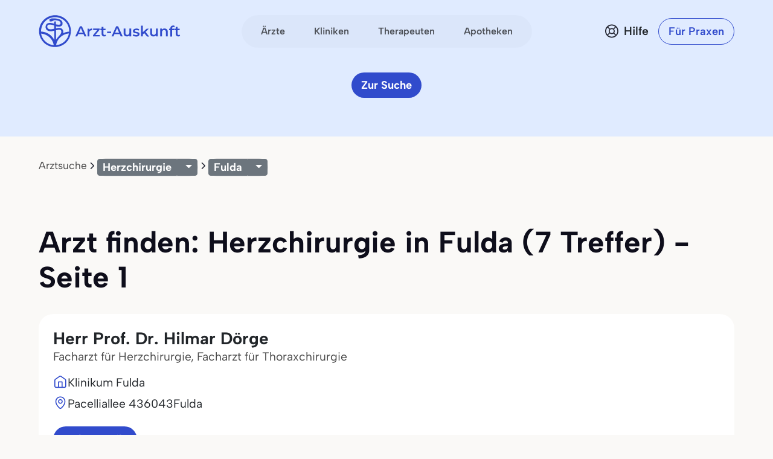

--- FILE ---
content_type: text/html
request_url: https://www.arzt-auskunft.de/herzchirurgie/fulda/
body_size: 17481
content:
<!DOCTYPE html>
<html lang="de">
  <head>
    <meta charset="utf-8">
    <meta name="viewport" content="width=device-width, initial-scale=1.0">
    <meta name="description" content="7 Treffer für Herzchirurgie in Fulda ✔ Arzttermin online buchen ✔ Echte Bewertungen und Empfehlungen von Patienten ✔ Das Original von Arzt-Auskunft! - Seite 1">
    <meta name="author" content="Stiftung Gesundheit">
    <meta http-equiv="X-UA-Compatible" content="IE=edge">
    <meta http-equiv="expires" content="300"/>
    <meta name="country" content="Deutschland">
    <meta name="geo.region" content="DE" />

    <meta name="city" content="Fulda"/>
    <meta name="geo.placename" content="Fulda, Deutschland">
        <meta name="robots" content="index,follow">

    <title>Herzchirurg in Fulda finden - Arzt-Auskunft - Seite 1</title>

    <link rel="stylesheet" href="https://www.arzt-auskunft.de/static/bootstrap-icons/font/bootstrap-icons.css">
    <link rel="stylesheet" href="https://www.arzt-auskunft.de/static/bootstrap-select/dist/css/bootstrap-select.css">
    <!-- @TODO: replace with local font after icon font is finished -->
    <link rel="stylesheet" href="https://dev.iconly.io/public/bQfO5KyIEXmn/iconly.css">
    <link rel="stylesheet" href="https://www.arzt-auskunft.de/static/js/slick/slick.css">
    <link rel="stylesheet" href="https://www.arzt-auskunft.de/static/js/slick/slick-theme.css">
    <link rel="stylesheet" href="https://www.arzt-auskunft.de/static/js/leaflet/leaflet.css">
    <link rel="stylesheet" href="https://www.arzt-auskunft.de/static/css/arztauskunft.css">
    <script src="https://www.arzt-auskunft.de/static/js/jquery-3.7.1.js"></script>
    <script src="https://www.arzt-auskunft.de/static/bootstrap/dist/js/bootstrap.bundle.js"></script>
    <script src="https://www.arzt-auskunft.de/static/bootstrap-select/dist/js/bootstrap-select.js"></script>
    <script src="https://www.arzt-auskunft.de/static/js/slick/slick.js"></script>
    <script src="https://www.arzt-auskunft.de/static/js/leaflet/leaflet.js"></script>
    <script src="https://www.arzt-auskunft.de/static/js/arztauskunft.js"></script>
    <script src="https://www.arzt-auskunft.de/static/js/selectpicker.js"></script>
    <script src="https://www.arzt-auskunft.de/static/choices/choices.min.js"></script>

    <script type="application/ld+json">
		{"@context":"https://schema.org","@type":"BreadcrumbList","itemListElement":[{"@type":"ListItem","position":1,"name":"Arztsuche","item":"https://www.arzt-auskunft.de/arztsuche/"},{"@type":"ListItem","position":2,"name":"Herzchirurgie","item":"https://www.arzt-auskunft.de/herzchirurgie"},{"@type":"ListItem","position":3,"name":"Fulda","item":"https://www.arzt-auskunft.de/herzchirurgie/fulda/"}]}
    </script>

  <!-- Schema.org WebPage structured data -->
    <script type='application/ld+json'>
    {
     "@context": "http://schema.org",
          "@type": "WebPage",
          "url": "https://www.arzt-auskunft.de/herzchirurgie/fulda/",
          "name": "Herzchirurg in Fulda finden - Arzt-Auskunft - Seite 1",
          "description": "7 Treffer für Herzchirurgie in Fulda ✔ Arzttermin online buchen ✔ Echte Bewertungen und Empfehlungen von Patienten ✔ Das Original von Arzt-Auskunft! - Seite 1",
          "publisher": {
              "@type": "Organization",
              "name": "Arzt-Auskunft der Stiftung Gesundheit",
              "legalName": "Arzt-Auskunft",
              "url": "https://www.arzt-auskunft.de/",
              "logo": "https://www.stiftung-gesundheit.de/images/logo_stiftung-gesundheit.jpg",
              "address": {
                  "@type": "PostalAddress",
                  "streetAddress": "Behringstraße 28a",
                  "addressLocality": "Hamburg",
                  "addressRegion": "Hamburg",
                  "postalCode": "22765",
                  "addressCountry": "DE"
            },
              "contactPoint": {
                  "@type": "ContactPoint",
                  "contactType": "customer service",
                  "telephone": "08 00 7 39 00 99",
                  "email": " info@stiftung-gesundheit.de"
            },
              "sameAs": [
                  "https://www.facebook.com/stiftung.gesundheit",
                  "https://twitter.com/StiftungGesund"
            ]
          }
        }

    </script>

    <style>
        .scrollable-menu {
            height: auto;
            max-height: 200px;
            overflow-x: hidden;
            padding: 0;
            margin: 0;
        }

        .scrollable-menu li {
            list-style-type: none;
        }

        .scrollable-menu li a {
            clear: both;
            color: #555;
            display: block;
            font-weight: normal;
            line-height: 1.42857;
            padding: 3px 20px;
            white-space: nowrap;
        }

        .scrollable-menu li a:hover {
            background: #efefef;
            text-decoration: none;
        }


	.df-text h3 {font-size:1.3em;}
	.df-text h3.qw {font-size:1.3em; padding-top:2.5em;}

    </style>

  </head>
  <body data-bs-theme="blue">
    <div class="offcanvas offcanvas-end" tabindex="-1" id="mobilenav">
        <!-- Header -->
        <div class="offcanvas-header">
            <div class="d-flex justify-content-between align-items-center">
            <div class="d-flex align-items-center">
                <a href="https://www.arzt-auskunft.de/?form=fs1">
                <svg class="site-logo" xmlns="http://www.w3.org/2000/svg" version="1.1" viewBox="0 0 226.6 42.7" width="234">
                    <path d="M42.7,22c0-.2,0-.4,0-.6,0-5.7-2.2-11.1-6.3-15.1C32.5,2.2,27.1,0,21.4,0S10.3,2.2,6.3,6.3C2.2,10.3,0,15.7,0,21.4s0,.3,0,.5c0,0,0,1.4.2,2.7.7,4.5,2.8,8.6,6,11.9,3.7,3.7,8.5,5.9,13.7,6.2,0,0,1.4,0,2.8,0,5.2-.3,10-2.5,13.8-6.2,3.3-3.3,5.4-7.5,6-12.1.2-1.4.2-2.5.2-2.5ZM19.6,6.7c1.6-.1,6.1,0,8.2,1.8.7.6,1.1,1.4,1.1,2.3,0,.9-.3,1.2-.5,1.4-1,.7-3.4.5-5.8-.1v-2.9c0-.7-.6-1.2-1.2-1.2s-1.2.6-1.2,1.2v2.2c-.4-.1-.8-.3-1.1-.4h0c-.6-.2-5.8-1.8-8.7.3-.8.6-1.8,1.9-1.8,4.1,0,2,.7,3.5,2,4.5,2.7,2.1,7,1.3,7.2,1.2l2.4-.5v12.3c-1-1.8-2.2-3.4-3.7-4.9-3.8-3.8-8.7-5.9-14-6.2,0-.2,0-.3,0-.5,0-5,2-9.8,5.5-13.4,3.6-3.6,8.3-5.5,13.4-5.5s9.8,2,13.4,5.5c3.6,3.6,5.5,8.3,5.5,13.4s0,.4,0,.6c-2.9.2-5.6.9-8.2,2.1.3-1.2.4-2.6-.2-4-1.5-3.7-5.8-3.4-8-2.7l-1.3.3v-2.9c3.3.8,5.7.6,7.2-.4.8-.5,1.7-1.6,1.6-3.5,0-1.6-.7-3-1.9-4.1-3.3-2.9-9.8-2.4-10.1-2.4h0s-5-.8-6,2.4h1.7s-1.7,1-1.7,1c0-.1,2.5,1.8,6.2-.8h0ZM22.6,20.1l1.9-.4h.1c.2,0,4-1.3,5,1.2,1.1,2.7-1.8,5.8-2.1,6.1-.4.3-.8.7-1.1,1.1-1.5,1.5-2.8,3.2-3.8,5.1v-13.1ZM28.1,29.9c3.2-3.2,7.4-5.1,11.9-5.5-.6,3.9-2.5,7.4-5.3,10.3-3.2,3.2-7.4,5.1-11.9,5.5.6-3.9,2.4-7.5,5.3-10.3ZM20.1,18.1l-2.9.6c-.9.2-3.7.4-5.2-.8-.7-.6-1.1-1.4-1.1-2.7,0-1.5.6-1.9.8-2.1,1.6-1.2,5.2-.4,6.4,0,.2,0,1,.4,2,.7v4.2ZM19.7,40.2c-4.4-.4-8.6-2.3-11.7-5.5-2.8-2.8-4.6-6.3-5.3-10.1,4.4.4,8.6,2.2,11.8,5.4,2.8,2.8,4.6,6.3,5.2,10.2Z"></path>
                    <g>
                        <path d="M223.7,30.4c-1.4,0-2.5-.4-3.3-1.1-.8-.7-1.2-1.8-1.2-3.2v-11.5h3v11.4c0,.6.2,1.1.5,1.4.3.3.8.5,1.3.5s1.2-.2,1.7-.5l.8,2.1c-.4.3-.8.5-1.3.6-.5.1-1,.2-1.6.2ZM217.2,20v-2.4h8.5v2.4h-8.5Z"></path>
                        <path d="M210.4,30.3v-13.5c0-1.3.4-2.4,1.2-3.2.8-.8,1.9-1.2,3.4-1.2s1,0,1.5.2c.5.1.9.3,1.2.5l-.8,2.3c-.2-.2-.5-.3-.8-.4-.3,0-.6-.1-.9-.1-.6,0-1.1.2-1.4.5-.3.3-.5.8-.5,1.5v2.8c0,0,0,10.7,0,10.7h-3ZM208.3,20v-2.4h8.5v2.4h-8.5Z"></path>
                        <path d="M200.9,17.3c1,0,1.9.2,2.7.6.8.4,1.5,1,1.9,1.8.5.8.7,1.9.7,3.2v7.3h-3v-7c0-1.1-.3-2-.8-2.5-.5-.6-1.3-.8-2.2-.8s-1.3.1-1.9.4c-.5.3-1,.7-1.3,1.3-.3.6-.4,1.3-.4,2.1v6.5h-3v-12.8h2.9v3.5l-.5-1.1c.4-.8,1.1-1.4,1.9-1.9.9-.4,1.9-.7,3-.7Z"></path>
                        <path d="M182.7,30.4c-1.1,0-2-.2-2.9-.6-.8-.4-1.5-1-1.9-1.9-.5-.8-.7-1.9-.7-3.2v-7.3h3v6.9c0,1.2.3,2,.8,2.6.5.6,1.3.8,2.2.8s1.3-.1,1.8-.4c.5-.3.9-.7,1.2-1.3.3-.6.5-1.3.5-2.1v-6.5h3v12.8h-2.9v-3.5l.5,1.1c-.4.8-1.1,1.5-1.9,1.9-.8.4-1.7.6-2.7.6Z"></path>
                        <path d="M164.7,27.4v-3.8c0,0,6.8-6.2,6.8-6.2h3.6l-5.7,5.7-1.6,1.3-3.1,2.9ZM162.2,30.3V12.5h3v17.8h-3ZM171.9,30.3l-4.7-5.8,1.9-2.4,6.4,8.2h-3.6Z"></path>
                        <path d="M153.8,30.4c-1.1,0-2.1-.1-3.1-.4-1-.3-1.8-.6-2.3-1l1.2-2.3c.6.4,1.3.7,2.1.9.8.2,1.6.4,2.4.4s1.6-.1,2-.4c.4-.3.6-.6.6-1s-.1-.6-.4-.8c-.3-.2-.7-.3-1.1-.4-.5,0-1-.2-1.6-.3-.6,0-1.1-.2-1.7-.3-.6-.1-1.1-.3-1.5-.6-.5-.3-.8-.6-1.1-1.1s-.4-1-.4-1.8.2-1.5.7-2.1c.5-.6,1.1-1.1,1.9-1.4.8-.3,1.8-.5,3-.5s1.7,0,2.6.3c.9.2,1.6.5,2.2.8l-1.2,2.3c-.6-.4-1.2-.6-1.8-.7-.6-.1-1.2-.2-1.8-.2-.9,0-1.6.1-2,.4-.4.3-.6.6-.6,1s.1.7.4.9c.3.2.7.3,1.1.5.5.1,1,.2,1.5.3.6,0,1.1.2,1.7.3.6.1,1.1.3,1.5.6.5.2.9.6,1.2,1,.3.4.4,1,.4,1.8s-.2,1.5-.7,2.1c-.5.6-1.1,1.1-2,1.4-.9.3-1.9.5-3.1.5Z"></path>
                        <path d="M139,30.4c-1.1,0-2-.2-2.9-.6-.8-.4-1.5-1-1.9-1.9-.5-.8-.7-1.9-.7-3.2v-7.3h3v6.9c0,1.2.3,2,.8,2.6.5.6,1.3.8,2.2.8s1.3-.1,1.8-.4c.5-.3.9-.7,1.2-1.3.3-.6.5-1.3.5-2.1v-6.5h3v12.8h-2.9v-3.5l.5,1.1c-.4.8-1.1,1.5-1.9,1.9-.8.4-1.7.6-2.7.6Z"></path>
                        <path d="M113.7,30.3l7.6-16.8h3.1l7.6,16.8h-3.3l-6.5-15.1h1.2l-6.5,15.1h-3.2ZM117.2,26.4l.8-2.4h9.1l.8,2.4h-10.8Z"></path>
                        <path d="M106.4,24.8v-2.5h6.6v2.5h-6.6Z"></path>
                        <path d="M101.9,30.4c-1.4,0-2.5-.4-3.3-1.1-.8-.7-1.2-1.8-1.2-3.2v-11.5h3v11.4c0,.6.2,1.1.5,1.4.3.3.8.5,1.3.5s1.2-.2,1.7-.5l.8,2.1c-.4.3-.8.5-1.3.6-.5.1-1,.2-1.6.2ZM95.4,20v-2.4h8.5v2.4h-8.5Z"></path>
                        <path d="M83.3,30.3v-1.9l7.9-9.6.6,1h-8.3v-2.4h10.7v1.9l-7.9,9.6-.6-1h8.7v2.4h-11.1Z"></path>
                        <path d="M74.2,30.3v-12.8h2.9v3.5l-.3-1c.4-.9,1-1.5,1.8-2,.8-.4,1.9-.7,3.1-.7v2.9c-.1,0-.2,0-.4,0-.1,0-.2,0-.3,0-1.1,0-2,.3-2.7,1-.7.7-1,1.6-1,3v6.2h-3Z"></path>
                        <path d="M54.2,30.3l7.6-16.8h3.1l7.6,16.8h-3.3l-6.5-15.1h1.2l-6.5,15.1h-3.2ZM57.7,26.4l.8-2.4h9.1l.8,2.4h-10.8Z"></path>
                    </g>
                </svg>
                </a>
            </div>
            <button class="navbar-toggler d-block d-md-none p-3 bg-white border-0" data-bs-toggle="offcanvas" data-bs-target="#mobilenav">
                <svg id="hamburger" width="24" height="24" viewBox="0 0 24 24" fill="none" xmlns="http://www.w3.org/2000/svg">
                    <path id="path-top" d="M22 6L2 6" stroke="var(--bs-primary)" stroke-width="2.5" stroke-linecap="round"></path>   
                    <path id="path-middle" d="M22 12L2 12" stroke="var(--bs-primary)" stroke-width="2.5" stroke-linecap="round"></path>
                    <path id="path-bottom" d="M22 18L2 18" stroke="var(--bs-primary)" stroke-width="2.5" stroke-linecap="round"></path>   
                </svg>
            </button>
            </div>
        </div>

 <div class="offcanvas-body">

    <!-- Suchen -->
    <div class="topline">Suchen</div>
    <div class="nav-section">    
      <a href="https://www.arzt-auskunft.de/?form=fs1" class="nav-link">Ärzte</a>
      <a href="https://www.arzt-auskunft.de/?form=fs3" class="nav-link">Therapeuten</a>
      <a href="https://www.arzt-auskunft.de/?form=fs2" class="nav-link">Kliniken</a>
      <a href="https://www.arzt-auskunft.de/?form=fs4" class="nav-link">Apotheken</a>
    </div>

     <!-- Für Patienten -->
    <div class="topline">Für Patienten</div>
    <div class="nav-section">
    <a href="https://www.arzt-auskunft.de/tipps-und-faq-zur-arztsuche.htm" class="nav-link">Tipps und FAQs</a>
    <a href="https://www.arzt-auskunft.de/" class="nav-link">Arzt finden</a>
    <a href="https://www.stiftung-gesundheit.de/gutes-bewirken/barrierefreiheit/" target="_blank" class="nav-link">Barrierefreie Praxen</a>
    </div>

    <!-- Für Praxen -->
    <div class="topline">Für Praxen</div>
    <div class="nav-section">    
    <a href="https://www.arzt-auskunft.de/premium-profil.htm" class="nav-link">Vorteile für Praxen</a>
    <a href="https://www.arzt-auskunft.de/fuer-aerzte/" class="nav-link">Basisangaben</a>
    <a href="https://zugang.arzt-auskunft.de" class="nav-link" target="_blank">Online-Zugang</a>
    <a href="https://www.arzt-auskunft.de/fuer-aerzte/staerken-profil.htm" class="nav-link">Stärken-Profil</a>
    <a href="https://www.stiftung-gesundheit.de/gutes-bewirken/dr-pro-bono/" class="nav-link" target="_blank">Ärzte für den guten Zweck</a>
    </div>

<!-- Für Lizenzpartner -->
    <div class="topline">Für Lizenzpartner</div>
    <div class="nav-section">    
        <a class="nav-link" href="https://www.stiftung-gesundheit.de/stiftung-gesundheit/strukturverzeichnis/" target="_blank" title="Externer Link: Website der Stiftung Gesundheit">Strukturverzeichnis der Versorgung</a>
        <a class="nav-link" href="https://www.stiftung-gesundheit.de/services/arztsuchen-fuer-ihre-website-app/" target="_blank" title="Externer Link: Website der Stiftung Gesundheit">Implementierung in Website,<br>App und eGA</a>
        <a class="nav-link" href="https://www.stiftung-gesundheit.de/services/arztsuchen-fuer-profis/" target="_blank" title="Externer Link: Website der Stiftung Gesundheit">Arztsuchen für Profis</a>
    </div>

    <!-- Über uns -->
    <div class="topline">Über uns</div>
    <div class="nav-section">    
        <a href="https://www.stiftung-gesundheit.de/" target="_blank" title="Externer Link: Website der Stiftung Gesundheit" class="nav-link">Stiftung Gesundheit</a>
        <a href="https://www.stiftung-gesundheit.de/foerdergemeinschaft/" target="_blank" title="Externer Link: Stiftung Gesundheit Fördergemeinschaft e.V." class="nav-link">Fördergemeinschaft der Stiftung</a>
        <a href="https://www.stiftung-gesundheit.de/presse/presse-informationen/" target="_blank" title="Presse-Informationen der Stiftung Gesundheit" class="nav-link">Presse</a>
        <a href="https://www.arzt-auskunft.de/kontakt.htm" class="nav-link">Kontakt</a>
    </div>

    <!-- Weiteres -->
    <div class="topline">Weiteres</div>
    <div class="nav-section">    
        <a href="https://www.arzt-auskunft.de/impressum.htm" class="nav-link">Impressum</a>
        <a href="https://www.arzt-auskunft.de/datenschutz.htm" class="nav-link">Datenschutz</a>
        <a href="https://www.arzt-auskunft.de/nutzungsbedingungen.htm" class="nav-link">Nutzungsbedingungen</a>
        <a href="https://www.stiftung-gesundheit.de/gutes-bewirken/barrierefreiheit/" target="_blank" class="nav-link">Barrierefreiheit</a>
    </div>
  </div>
</div>


<div class="mainnav">
    <nav class="navbar navbar-expand py-4 py-md-5">
        <div class="container">
            <div class="col-3 d-flex align-items-center">
                <a class="navbar-brand p-0" href="https://www.arzt-auskunft.de/?form=fs1">
                    <svg class="site-logo" xmlns="http://www.w3.org/2000/svg" version="1.1" viewBox="0 0 235 55">
                        <path d="M53.5,27.6c0-7-2.7-13.7-7.7-18.7-4.9-5.1-11.6-7.7-18.6-7.7s-13.7,2.7-18.7,7.7C3.3,13.9.7,20.6.7,27.6s0,.4,0,.6c0,0,0,1.8.2,3.3.8,5.6,3.5,10.6,7.4,14.7,4.5,4.5,10.5,7.3,16.9,7.6h3.5c6.4-.4,12.4-3.1,17-7.6,4-4,6.7-9.3,7.4-15,.2-1.8.2-3.1.2-3.1v-.5ZM24.9,9.4c2,0,7.5,0,10.1,2.3.8.7,1.3,1.8,1.3,2.9s-.4,1.4-.6,1.8c-1.2.8-4.2.6-7.1-.1v-3.6c0-.8-.7-1.4-1.4-1.4s-1.4.7-1.4,1.4v2.7c-.5-.1-1-.4-1.3-.5h0c-.7-.2-7.1-2.3-10.7.4-1,.7-2.3,2.4-2.3,5.1s.8,4.3,2.5,5.6c3.3,2.6,8.7,1.7,8.9,1.4l3-.6v15.2c-1.2-2.3-2.7-4.2-4.5-6.1-4.6-4.6-10.7-7.3-17.4-7.6v-.6c0-6.2,2.5-12.1,6.8-16.5,4.4-4.4,10.2-6.8,16.5-6.8s12.1,2.5,16.5,6.8c4.4,4.4,6.8,10.2,6.8,16.5v.7c-3.6.2-6.9,1.1-10.1,2.6.4-1.4.5-3.2-.2-5-1.9-4.5-7.1-4.2-9.9-3.3l-1.7.4v-3.6c4,1,7,.7,8.9-.5,1-.6,2.1-2,2-4.3,0-2-.8-3.7-2.4-5.1-4-3.6-12.1-3-12.5-3h0s-6.2-1-7.4,3h2.1l-2.1,1.2c0-.1,3.1,2.3,7.6-1h0v-.2h.1ZM28.6,26.1l2.4-.5h.1c.2,0,5-1.7,6.2,1.4,1.3,3.3-2.3,7.1-2.6,7.5-.5.4-4.9,5.3-6,7.6v-16.2h-.1ZM35.4,38.1c3.9-3.9,9.2-6.3,14.7-6.8-.7,4.9-3.1,9.2-6.5,12.7-3.9,3.9-9.2,6.3-14.7,6.8.7-4.9,3-9.3,6.5-12.7ZM25.6,23.6l-3.6.7c-1.1.2-4.5.5-6.4-1-.8-.7-1.3-1.8-1.3-3.3s.7-2.4,1-2.6c2-1.4,6.4-.5,8,0,.2,0,1.2.5,2.5.8v5.2h0v.2h-.1ZM25,50.9c-5.5-.5-10.6-2.9-14.5-6.8-3.5-3.5-5.7-7.7-6.5-12.5,5.5.5,10.6,2.7,14.6,6.7,3.5,3.5,5.7,7.7,6.4,12.6Z"/>
                        <g>
                            <path d="M231.5,36.4c-1.4,0-2.5-.4-3.3-1.1s-1.2-1.8-1.2-3.2v-11.6h3v11.5c0,.6.2,1.1.5,1.4s.8.5,1.3.5,1.2-.2,1.7-.5l.8,2.1c-.4.3-.8.5-1.3.6s-1,.2-1.6.2h.1ZM225,25.9v-2.4h8.6v2.4h-8.6Z"/>
                            <path d="M218.1,36.3v-13.6c0-1.3.4-2.4,1.2-3.2s1.9-1.2,3.4-1.2,1,0,1.5.2c.5.1.9.3,1.2.5l-.8,2.3c-.2-.2-.5-.3-.8-.4-.3,0-.6-.1-.9-.1-.6,0-1.1.2-1.4.5-.3.3-.5.8-.5,1.5v13.6h-3,.1ZM216,25.9v-2.4h8.6v2.4h-8.6Z"/>
                            <path d="M208.5,23.2c1,0,1.9.2,2.7.6s1.5,1,1.9,1.8c.5.8.7,1.9.7,3.2v7.4h-3v-7.1c0-1.1-.3-2-.8-2.5-.5-.6-1.3-.8-2.2-.8s-1.3.1-1.9.4c-.5.3-1,.7-1.3,1.3-.3.6-.4,1.3-.4,2.1v6.6h-3v-12.9h2.9v3.5l-.5-1.1c.4-.8,1.1-1.4,1.9-1.9.9-.4,1.9-.7,3-.7h0Z"/>
                            <path d="M190.2,36.4c-1.1,0-2-.2-2.9-.6-.8-.4-1.5-1-1.9-1.9-.5-.8-.7-1.9-.7-3.2v-7.4h3v7c0,1.2.3,2,.8,2.6s1.3.8,2.2.8,1.3-.1,1.8-.4.9-.7,1.2-1.3c.3-.6.5-1.3.5-2.1v-6.6h3v12.9h-2.9v-3.5l.5,1.1c-.4.8-1.1,1.5-1.9,1.9-.8.4-1.7.6-2.7.6h0Z"/>
                            <path d="M172.1,33.4v-3.8l6.9-6.2h3.6l-5.7,5.7-1.6,1.3-3.1,2.9h0ZM169.5,36.3v-17.9h3v17.9h-3ZM179.3,36.3l-4.7-5.8,1.9-2.4,6.4,8.3h-3.6,0Z"/>
                            <path d="M161.1,36.4c-1.1,0-2.1,0-3.1-.4s-1.8-.6-2.3-1l1.2-2.3c.6.4,1.3.7,2.1.9.8.2,1.6.4,2.4.4s1.6,0,2-.4.6-.6.6-1-.1-.6-.4-.8c-.3-.2-.7-.3-1.1-.4-.5,0-1-.2-1.6-.3-.6,0-1.1-.2-1.7-.3-.6-.1-1.1-.3-1.5-.6-.5-.3-.8-.6-1.1-1.1s-.4-1-.4-1.8.2-1.5.7-2.1,1.1-1.1,1.9-1.4c.8-.3,1.8-.5,3-.5s1.7,0,2.6.3c.9.2,1.6.5,2.2.8l-1.2,2.3c-.6-.4-1.2-.6-1.8-.7s-1.2-.2-1.8-.2c-.9,0-1.6.1-2,.4s-.6.6-.6,1,.1.7.4.9c.3.2.7.3,1.1.5.5.1,1,.2,1.5.3.6,0,1.1.2,1.7.3.6.1,1.1.3,1.5.6.5.2.9.6,1.2,1s.4,1,.4,1.8-.2,1.5-.7,2.1-1.1,1.1-2,1.4-1.9.5-3.1.5v-.2h-.1Z"/>
                            <path d="M146.2,36.4c-1.1,0-2-.2-2.9-.6-.8-.4-1.5-1-1.9-1.9-.5-.8-.7-1.9-.7-3.2v-7.4h3v7c0,1.2.3,2,.8,2.6s1.3.8,2.2.8,1.3-.1,1.8-.4.9-.7,1.2-1.3c.3-.6.5-1.3.5-2.1v-6.6h3v12.9h-2.9v-3.5l.5,1.1c-.4.8-1.1,1.5-1.9,1.9-.8.4-1.7.6-2.7.6h0Z"/>
                            <path d="M120.7,36.3l7.7-16.9h3.1l7.7,16.9h-3.3l-6.6-15.2h1.2l-6.6,15.2s-3.2,0-3.2,0ZM124.2,32.4l.8-2.4h9.2l.8,2.4h-10.9.1Z"/>
                            <path d="M113.3,30.8v-2.5h6.7v2.5h-6.7Z"/>
                            <path d="M108.8,36.4c-1.4,0-2.5-.4-3.3-1.1s-1.2-1.8-1.2-3.2v-11.6h3v11.5c0,.6.2,1.1.5,1.4s.8.5,1.3.5,1.2-.2,1.7-.5l.8,2.1c-.4.3-.8.5-1.3.6s-1,.2-1.6.2h.1ZM102.2,25.9v-2.4h8.6v2.4h-8.6Z"/>
                            <path d="M90,36.3v-1.9l8-9.7.6,1h-8.4v-2.4h10.8v1.9l-8,9.7-.6-1h8.8v2.4s-11.2,0-11.2,0Z"/>
                            <path d="M80.9,36.3v-12.9h2.9v3.5l-.3-1c.4-.9,1-1.5,1.8-2,.8-.4,1.9-.7,3.1-.7v2.9h-.7c-1.1,0-2,.3-2.7,1s-1,1.6-1,3v6.2h-3.1Z"/>
                            <path d="M60.7,36.3l7.7-16.9h3.1l7.7,16.9h-3.3l-6.6-15.2h1.2l-6.6,15.2h-3.2,0ZM64.2,32.4l.8-2.4h9.2l.8,2.4h-10.9.1Z"/>
                        </g>
                    </svg>
                </a>
            </div>
            <div class="col-6 d-flex align-items-center d-none d-md-flex mx-auto">
              <ul class="navbar-nav mx-auto p-1 px-2 gap-1 flex-row">
                  <li class="nav-item"><a class="nav-link rounded-pill" href="https://www.arzt-auskunft.de/?form=fs1">Ärzte</a></li>
                  <li class="nav-item"><a class="nav-link rounded-pill" href="https://www.arzt-auskunft.de/?form=fs2">Kliniken</a></li>
                  <li class="nav-item"><a class="nav-link rounded-pill" href="https://www.arzt-auskunft.de/?form=fs3">Therapeuten</a></li>
                  <li class="nav-item"><a class="nav-link rounded-pill" href="https://www.arzt-auskunft.de/?form=fs4">Apotheken</a></li>
              </ul>
            </div>
            <div class="col-3 d-flex justify-content-end align-items-center">
                <a href="https://www.arzt-auskunft.de/tipps-und-faq-zur-arztsuche.htm" class="text-dark d-none d-md-block ms-auto me-0">
                    <div class="help d-flex align-items-center">
                        <svg width="24" height="25" viewBox="0 0 24 25" fill="none" xmlns="http://www.w3.org/2000/svg">
                            <circle cx="12" cy="12.5" r="10.125" stroke="#272935" stroke-width="1.75"/>
                            <circle cx="12" cy="12.5" r="4.125" stroke="#272935" stroke-width="1.75"/>
                            <path d="M5.5 6L8.625 9.125M19 19.5L15 15.5" stroke="#272935" stroke-width="1.75" stroke-linecap="round" stroke-linejoin="round"/>
                            <path d="M5.5 18.5L8.625 15.375M18 6L15 9" stroke="#272935" stroke-width="1.75" stroke-linecap="round" stroke-linejoin="round"/>
                        </svg>
                        <span class="ps-2 fw-semibold">Hilfe</span>
                    </div>
                </a>
				<a href="https://www.arzt-auskunft.de/premium-profil.htm" class="btn btn-outline-primary rounded-pill fw-semibold ms-4 d-none d-md-block">Für Praxen</a>
                <button class="navbar-toggler collapsed d-block d-md-none p-3 bg-white border-0" data-bs-toggle="offcanvas" data-bs-target="#mobilenav">
                    <svg id="hamburger" width="24" height="24" viewBox="0 0 24 24" fill="none" xmlns="http://www.w3.org/2000/svg">
                        <path id="path-top" d="M22 6L2 6" stroke="var(--bs-primary)" stroke-width="2.5" stroke-linecap="round"/>
                        <path id="path-middle" d="M22 12L2 12" stroke="var(--bs-primary)" stroke-width="2.5" stroke-linecap="round"/>
                        <path id="path-bottom" d="M22 18L2 18" stroke="var(--bs-primary)" stroke-width="2.5" stroke-linecap="round"/>
                    </svg>
                </button>

            </div>
        </div>
    </nav>
</div>


<!-- ***************************************************************  -->


    <div class="page-doctor-searchresult">
        <div class="page-header bg-secondary blank-header">
            <div class="container">
                <div class="row mt-n40">
                    <div class="col justify-content-center d-flex">
                        <a class="btn btn-primary d-none d-md-inline-block" href="https://www.arzt-auskunft.de/?form=fs1">Zur Suche</a>
                    </div>
                </div>
            </div>
        </div>
       <!--  <div class="bg-white subnav-sticky" data-observe-selector=".page-header">
            <div class="container py-2 py-md-3">
                <div class="filter-buttons flex-nowrap overflow-x-scroll no-scrollbar" id="filter-bar">
                   <button class="btn btn-chip btn-all-filters" data-bs-toggle="offcanvas" data-bs-target="#offcanvasFilter" aria-controls="offcanvasFilter">
                        Alle Filter
                    </button> -->
                  <!-- XXXXXXXXXXXXXXXXXXX  -->
        <div class="container text-center"><!-- col-xl-10 col-xxl-10 px-4 pt-5 -->
            <div class="row g-lg-5 pt-3">
              <div class="col-lg-12">
          
                  <ol class="breadcrumb mt-5">
                      <li class="breadcrumb-item"><a href="https://www.arzt-auskunft.de/arztsuche/">Arztsuche</a></li>
    
                  <li class="breadcrumb-item"><!-- Split button  Facharzt-Gebiete -->
                      <div class="btn-group btn-group-sm">
                          <button type="button" class="btn btn-secondary">
                                  Herzchirurgie
                        </button>
                              <button type="button" class="btn btn-secondary dropdown-toggle" data-bs-toggle="dropdown" aria-expanded="false">
                              </button>
                          <ul class="dropdown-menu">
                          
                               <li><span class="dropdown-item-text"><strong>
                                      Meistgesuchte Facharztgebiete
                              </strong></span></li>
                              <li><hr class="dropdown-divider"></li>
          
                                  <li>
                                      <a class="dropdown-item" href="https://www.arzt-auskunft.de/zahnmedizin/fulda/">Zahnarzt</a>
                                  </li>
                                  <li>
                                      <a class="dropdown-item" href="https://www.arzt-auskunft.de/innere-medizin/fulda/">Internist</a>
                                  </li>
                                  <li>
                                      <a class="dropdown-item" href="https://www.arzt-auskunft.de/allgemeinmedizin/fulda/">Allgemeinmediziner</a>
                                  </li>
          
                              <li><hr class="dropdown-divider"></li>
          
                              <li><span class="dropdown-item-text"><strong>
                                      Facharztgebiete
                              </strong></span></li>
                             
                              <li><hr class="dropdown-divider"></li>
                              <li style="padding:0; margin:0;">
                                  <ul class="scrollable-menu">

                                        <li>
                                            <!-- 03.07.23 -->
                                                <a class="dropdown-item" href="https://www.arzt-auskunft.de/allgemeinchirurgie/fulda/">Allgemeinchirurgie</a>
                                             <!-- # 03.07.23 -->
                                        </li>
                                        <li>
                                            <!-- 03.07.23 -->
                                                <a class="dropdown-item" href="https://www.arzt-auskunft.de/allgemeinmedizin/fulda/">Allgemeinmedizin</a>
                                             <!-- # 03.07.23 -->
                                        </li>
                                        <li>
                                            <!-- 03.07.23 -->
                                                <a class="dropdown-item" href="https://www.arzt-auskunft.de/anaesthesiologie/fulda/">Anästhesiologie</a>
                                             <!-- # 03.07.23 -->
                                        </li>
                                        <li>
                                            <!-- 03.07.23 -->
                                                <a class="dropdown-item" href="https://www.arzt-auskunft.de/arbeitsmedizin/fulda/">Arbeitsmedizin</a>
                                             <!-- # 03.07.23 -->
                                        </li>
                                        <li>
                                            <!-- 03.07.23 -->
                                                <a class="dropdown-item" href="https://www.arzt-auskunft.de/augenheilkunde/fulda/">Augenheilkunde</a>
                                             <!-- # 03.07.23 -->
                                        </li>
                                        <li>
                                            <!-- 03.07.23 -->
                                                <a class="dropdown-item" href="https://www.arzt-auskunft.de/bauchchirurgie-viszeralchirurgie/fulda/">Bauchchirurgie (Viszeralchirurgie)</a>
                                             <!-- # 03.07.23 -->
                                        </li>
                                        <li>
                                            <!-- 03.07.23 -->
                                                <a class="dropdown-item" href="https://www.arzt-auskunft.de/brustkorb-chirurgie-thoraxchirurgie/fulda/">Brustkorb-Chirurgie (Thoraxchirurgie)</a>
                                             <!-- # 03.07.23 -->
                                        </li>
                                        <li>
                                            <!-- 03.07.23 -->
                                                <a class="dropdown-item" href="https://www.arzt-auskunft.de/frauenheilkunde-und-geburtshilfe/fulda/">Frauenheilkunde und Geburtshilfe</a>
                                             <!-- # 03.07.23 -->
                                        </li>
                                        <li>
                                            <!-- 03.07.23 -->
                                                <a class="dropdown-item" href="https://www.arzt-auskunft.de/gefaesschirurgie/fulda/">Gefäßchirurgie</a>
                                             <!-- # 03.07.23 -->
                                        </li>
                                        <li>
                                            <!-- 03.07.23 -->
                                                <a class="dropdown-item" href="https://www.arzt-auskunft.de/hals-nasen-ohrenheilkunde/fulda/">Hals-Nasen-Ohrenheilkunde</a>
                                             <!-- # 03.07.23 -->
                                        </li>
                                        <li>
                                            <!-- 03.07.23 -->
                                                <a class="dropdown-item" href="https://www.arzt-auskunft.de/hausarzt-hausaerztin/fulda/">Hausarzt / Hausärztin</a>
                                             <!-- # 03.07.23 -->
                                        </li>
                                        <li>
                                            <!-- 03.07.23 -->
                                                <a class="dropdown-item" href="https://www.arzt-auskunft.de/haut-und-geschlechtskrankheiten/fulda/">Haut- und Geschlechtskrankheiten</a>
                                             <!-- # 03.07.23 -->
                                        </li>
                                        <li>
                                            <!-- 03.07.23 -->
                                                <a class="dropdown-item" href="https://www.arzt-auskunft.de/herzchirurgie/fulda/">Herzchirurgie</a>
                                             <!-- # 03.07.23 -->
                                        </li>
                                        <li>
                                            <!-- 03.07.23 -->
                                                <a class="dropdown-item" href="https://www.arzt-auskunft.de/innere-medizin/fulda/">Innere Medizin</a>
                                             <!-- # 03.07.23 -->
                                        </li>
                                        <li>
                                            <!-- 03.07.23 -->
                                                <a class="dropdown-item" href="https://www.arzt-auskunft.de/innere-medizin-und-angiologie/fulda/">Innere Medizin und Angiologie</a>
                                             <!-- # 03.07.23 -->
                                        </li>
                                        <li>
                                            <!-- 03.07.23 -->
                                                <a class="dropdown-item" href="https://www.arzt-auskunft.de/innere-medizin-und-endokrinologie-und-diabetologie/fulda/">Innere Medizin und Endokrinologie und Diabetologie</a>
                                             <!-- # 03.07.23 -->
                                        </li>
                                        <li>
                                            <!-- 03.07.23 -->
                                                <a class="dropdown-item" href="https://www.arzt-auskunft.de/innere-medizin-und-gastroenterologie/fulda/">Innere Medizin und Gastroenterologie</a>
                                             <!-- # 03.07.23 -->
                                        </li>
                                        <li>
                                            <!-- 03.07.23 -->
                                                <a class="dropdown-item" href="https://www.arzt-auskunft.de/innere-medizin-und-haematologie-und-onkologie/fulda/">Innere Medizin und Hämatologie und Onkologie</a>
                                             <!-- # 03.07.23 -->
                                        </li>
                                        <li>
                                            <!-- 03.07.23 -->
                                                <a class="dropdown-item" href="https://www.arzt-auskunft.de/innere-medizin-und-kardiologie/fulda/">Innere Medizin und Kardiologie</a>
                                             <!-- # 03.07.23 -->
                                        </li>
                                        <li>
                                            <!-- 03.07.23 -->
                                                <a class="dropdown-item" href="https://www.arzt-auskunft.de/innere-medizin-und-nephrologie/fulda/">Innere Medizin und Nephrologie</a>
                                             <!-- # 03.07.23 -->
                                        </li>
                                        <li>
                                            <!-- 03.07.23 -->
                                                <a class="dropdown-item" href="https://www.arzt-auskunft.de/innere-medizin-und-pneumologie/fulda/">Innere Medizin und Pneumologie</a>
                                             <!-- # 03.07.23 -->
                                        </li>
                                        <li>
                                            <!-- 03.07.23 -->
                                                <a class="dropdown-item" href="https://www.arzt-auskunft.de/innere-medizin-und-rheumatologie/fulda/">Innere Medizin und Rheumatologie</a>
                                             <!-- # 03.07.23 -->
                                        </li>
                                        <li>
                                            <!-- 03.07.23 -->
                                                <a class="dropdown-item" href="https://www.arzt-auskunft.de/kieferorthopaedie/fulda/">Kieferorthopädie</a>
                                             <!-- # 03.07.23 -->
                                        </li>
                                        <li>
                                            <!-- 03.07.23 -->
                                                <a class="dropdown-item" href="https://www.arzt-auskunft.de/kinder-und-jugendlichenpsychotherapeut-in/fulda/">Kinder- und Jugendlichenpsychotherapeut/-in</a>
                                             <!-- # 03.07.23 -->
                                        </li>
                                        <li>
                                            <!-- 03.07.23 -->
                                                <a class="dropdown-item" href="https://www.arzt-auskunft.de/kinder-jugendpsychiatrie-und-psychotherapie/fulda/">Kinder-/Jugendpsychiatrie und -psychotherapie</a>
                                             <!-- # 03.07.23 -->
                                        </li>
                                        <li>
                                            <!-- 03.07.23 -->
                                                <a class="dropdown-item" href="https://www.arzt-auskunft.de/kinderheilkunde-kinder-und-jugendmedizin/fulda/">Kinderheilkunde / Kinder- und Jugendmedizin</a>
                                             <!-- # 03.07.23 -->
                                        </li>
                                        <li>
                                            <!-- 03.07.23 -->
                                                <a class="dropdown-item" href="https://www.arzt-auskunft.de/laboratoriumsmedizin/fulda/">Laboratoriumsmedizin</a>
                                             <!-- # 03.07.23 -->
                                        </li>
                                        <li>
                                            <!-- 03.07.23 -->
                                                <a class="dropdown-item" href="https://www.arzt-auskunft.de/mikrobiologie-virologie-und-infektionsepidemiologie/fulda/">Mikrobiologie, Virologie und Infektionsepidemiologie</a>
                                             <!-- # 03.07.23 -->
                                        </li>
                                        <li>
                                            <!-- 03.07.23 -->
                                                <a class="dropdown-item" href="https://www.arzt-auskunft.de/mund-kiefer-gesichtschirurgie/fulda/">Mund-Kiefer-Gesichtschirurgie</a>
                                             <!-- # 03.07.23 -->
                                        </li>
                                        <li>
                                            <!-- 03.07.23 -->
                                                <a class="dropdown-item" href="https://www.arzt-auskunft.de/nervenheilkunde/fulda/">Nervenheilkunde</a>
                                             <!-- # 03.07.23 -->
                                        </li>
                                        <li>
                                            <!-- 03.07.23 -->
                                                <a class="dropdown-item" href="https://www.arzt-auskunft.de/neurochirurgie/fulda/">Neurochirurgie</a>
                                             <!-- # 03.07.23 -->
                                        </li>
                                        <li>
                                            <!-- 03.07.23 -->
                                                <a class="dropdown-item" href="https://www.arzt-auskunft.de/neurologie/fulda/">Neurologie</a>
                                             <!-- # 03.07.23 -->
                                        </li>
                                        <li>
                                            <!-- 03.07.23 -->
                                                <a class="dropdown-item" href="https://www.arzt-auskunft.de/neurologie-und-psychiatrie/fulda/">Neurologie und Psychiatrie</a>
                                             <!-- # 03.07.23 -->
                                        </li>
                                        <li>
                                            <!-- 03.07.23 -->
                                                <a class="dropdown-item" href="https://www.arzt-auskunft.de/nuklearmedizin/fulda/">Nuklearmedizin</a>
                                             <!-- # 03.07.23 -->
                                        </li>
                                        <li>
                                            <!-- 03.07.23 -->
                                                <a class="dropdown-item" href="https://www.arzt-auskunft.de/oralchirurgie/fulda/">Oralchirurgie</a>
                                             <!-- # 03.07.23 -->
                                        </li>
                                        <li>
                                            <!-- 03.07.23 -->
                                                <a class="dropdown-item" href="https://www.arzt-auskunft.de/orthopaedie/fulda/">Orthopädie</a>
                                             <!-- # 03.07.23 -->
                                        </li>
                                        <li>
                                            <!-- 03.07.23 -->
                                                <a class="dropdown-item" href="https://www.arzt-auskunft.de/orthopaedie-und-unfallchirurgie/fulda/">Orthopädie und Unfallchirurgie</a>
                                             <!-- # 03.07.23 -->
                                        </li>
                                        <li>
                                            <!-- 03.07.23 -->
                                                <a class="dropdown-item" href="https://www.arzt-auskunft.de/pathologie/fulda/">Pathologie</a>
                                             <!-- # 03.07.23 -->
                                        </li>
                                        <li>
                                            <!-- 03.07.23 -->
                                                <a class="dropdown-item" href="https://www.arzt-auskunft.de/physikalische-und-rehabilitative-medizin/fulda/">Physikalische und Rehabilitative Medizin</a>
                                             <!-- # 03.07.23 -->
                                        </li>
                                        <li>
                                            <!-- 03.07.23 -->
                                                <a class="dropdown-item" href="https://www.arzt-auskunft.de/physiologie/fulda/">Physiologie</a>
                                             <!-- # 03.07.23 -->
                                        </li>
                                        <li>
                                            <!-- 03.07.23 -->
                                                <a class="dropdown-item" href="https://www.arzt-auskunft.de/plastische-chirurgie/fulda/">Plastische Chirurgie</a>
                                             <!-- # 03.07.23 -->
                                        </li>
                                        <li>
                                            <!-- 03.07.23 -->
                                                <a class="dropdown-item" href="https://www.arzt-auskunft.de/plastische-rekonstruktive-und-aesthetische-chirurgie/fulda/">Plastische, Rekonstruktive und Ästhetische Chirurgie</a>
                                             <!-- # 03.07.23 -->
                                        </li>
                                        <li>
                                            <!-- 03.07.23 -->
                                                <a class="dropdown-item" href="https://www.arzt-auskunft.de/praktischer-arzt-praktische-aerztin-arzt-aerztin/fulda/">Praktischer Arzt/Praktische Ärztin, Arzt/Ärztin</a>
                                             <!-- # 03.07.23 -->
                                        </li>
                                        <li>
                                            <!-- 03.07.23 -->
                                                <a class="dropdown-item" href="https://www.arzt-auskunft.de/psychiatrie-und-psychotherapie/fulda/">Psychiatrie und Psychotherapie</a>
                                             <!-- # 03.07.23 -->
                                        </li>
                                        <li>
                                            <!-- 03.07.23 -->
                                                <a class="dropdown-item" href="https://www.arzt-auskunft.de/psychologischer-psychotherapeut-psychotherapeutin/fulda/">Psychologischer Psychotherapeut/Psychotherapeutin</a>
                                             <!-- # 03.07.23 -->
                                        </li>
                                        <li>
                                            <!-- 03.07.23 -->
                                                <a class="dropdown-item" href="https://www.arzt-auskunft.de/psychosomatische-medizin-und-psychotherapie/fulda/">Psychosomatische Medizin und Psychotherapie</a>
                                             <!-- # 03.07.23 -->
                                        </li>
                                        <li>
                                            <!-- 03.07.23 -->
                                                <a class="dropdown-item" href="https://www.arzt-auskunft.de/psychotherapeutische-medizin/fulda/">Psychotherapeutische Medizin</a>
                                             <!-- # 03.07.23 -->
                                        </li>
                                        <li>
                                            <!-- 03.07.23 -->
                                                <a class="dropdown-item" href="https://www.arzt-auskunft.de/radiologie/fulda/">Radiologie</a>
                                             <!-- # 03.07.23 -->
                                        </li>
                                        <li>
                                            <!-- 03.07.23 -->
                                                <a class="dropdown-item" href="https://www.arzt-auskunft.de/strahlentherapie/fulda/">Strahlentherapie</a>
                                             <!-- # 03.07.23 -->
                                        </li>
                                        <li>
                                            <!-- 03.07.23 -->
                                                <a class="dropdown-item" href="https://www.arzt-auskunft.de/urologie/fulda/">Urologie</a>
                                             <!-- # 03.07.23 -->
                                        </li>
                                        <li>
                                            <!-- 03.07.23 -->
                                                <a class="dropdown-item" href="https://www.arzt-auskunft.de/zahnmedizin/fulda/">Zahnmedizin</a>
                                             <!-- # 03.07.23 -->
                                        </li>
                                  </ul>
                              </li>
                          </ul>
                      </div>
                  </li>
          
                  <li class="breadcrumb-item"><!-- Split button Orte -->
                      <div class="btn-group btn-group-sm">
                          <button type="button" class="btn btn-secondary">
                                  Fulda
                          </button>
                          <button type="button" class="btn btn-secondary dropdown-toggle" data-bs-toggle="dropdown" aria-expanded="false">
                          </button>
                          <ul class="dropdown-menu">
                              <li><span class="dropdown-item-text"><strong>Meistgesuchte Städte / Orte</strong></span></li>
                              <li><hr class="dropdown-divider"></li>
                                  <li>
                                    <!-- 03.07.23 -->
                                        <a class="dropdown-item" href="https://www.arzt-auskunft.de/herzchirurgie/berlin/">Berlin</a>
                                    <!-- # 03.07.23 -->
                                  </li>
                                  <li>
                                    <!-- 03.07.23 -->
                                        <a class="dropdown-item" href="https://www.arzt-auskunft.de/herzchirurgie/hamburg/">Hamburg</a>
                                    <!-- # 03.07.23 -->
                                  </li>
                                  <li>
                                    <!-- 03.07.23 -->
                                        <a class="dropdown-item" href="https://www.arzt-auskunft.de/herzchirurgie/muenchen/">München</a>
                                    <!-- # 03.07.23 -->
                                  </li>
          
                              <li><hr class="dropdown-divider"></li>
                              <li style="background:#efefef;"><span class="dropdown-item-text"><strong>Städte / Orte</strong></span></li>
                              <li><hr class="dropdown-divider"></li>
          
                              <li style="padding:0; margin:0;">
                                  <ul class="scrollable-menu">

                                    <!-- 03.07.23 -->
                                        <li>
                                                <a class="dropdown-item" href="https://www.arzt-auskunft.de/herzchirurgie/aachen/">Aachen</a>
                                        </li>
                                        <li>
                                                <a class="dropdown-item" href="https://www.arzt-auskunft.de/herzchirurgie/aalen/">Aalen</a>
                                        </li>
                                        <li>
                                                <a class="dropdown-item" href="https://www.arzt-auskunft.de/herzchirurgie/augsburg/">Augsburg</a>
                                        </li>
                                        <li>
                                                <a class="dropdown-item" href="https://www.arzt-auskunft.de/herzchirurgie/bad-hersfeld/">Bad Hersfeld</a>
                                        </li>
                                        <li>
                                                <a class="dropdown-item" href="https://www.arzt-auskunft.de/herzchirurgie/bad-kreuznach/">Bad Kreuznach</a>
                                        </li>
                                        <li>
                                                <a class="dropdown-item" href="https://www.arzt-auskunft.de/herzchirurgie/bad-nauheim/">Bad Nauheim</a>
                                        </li>
                                        <li>
                                                <a class="dropdown-item" href="https://www.arzt-auskunft.de/herzchirurgie/bad-oeynhausen/">Bad Oeynhausen</a>
                                        </li>
                                        <li>
                                                <a class="dropdown-item" href="https://www.arzt-auskunft.de/herzchirurgie/bayreuth/">Bayreuth</a>
                                        </li>
                                        <li>
                                                <a class="dropdown-item" href="https://www.arzt-auskunft.de/herzchirurgie/berlin/">Berlin</a>
                                        </li>
                                        <li>
                                                <a class="dropdown-item" href="https://www.arzt-auskunft.de/herzchirurgie/bielefeld/">Bielefeld</a>
                                        </li>
                                        <li>
                                                <a class="dropdown-item" href="https://www.arzt-auskunft.de/herzchirurgie/boeblingen/">Böblingen</a>
                                        </li>
                                        <li>
                                                <a class="dropdown-item" href="https://www.arzt-auskunft.de/herzchirurgie/bocholt/">Bocholt</a>
                                        </li>
                                        <li>
                                                <a class="dropdown-item" href="https://www.arzt-auskunft.de/herzchirurgie/bochum/">Bochum</a>
                                        </li>
                                        <li>
                                                <a class="dropdown-item" href="https://www.arzt-auskunft.de/herzchirurgie/bonn/">Bonn</a>
                                        </li>
                                        <li>
                                                <a class="dropdown-item" href="https://www.arzt-auskunft.de/herzchirurgie/braunschweig/">Braunschweig</a>
                                        </li>
                                        <li>
                                                <a class="dropdown-item" href="https://www.arzt-auskunft.de/herzchirurgie/bremen/">Bremen</a>
                                        </li>
                                        <li>
                                                <a class="dropdown-item" href="https://www.arzt-auskunft.de/herzchirurgie/cottbus/">Cottbus</a>
                                        </li>
                                        <li>
                                                <a class="dropdown-item" href="https://www.arzt-auskunft.de/herzchirurgie/dachau/">Dachau</a>
                                        </li>
                                        <li>
                                                <a class="dropdown-item" href="https://www.arzt-auskunft.de/herzchirurgie/darmstadt/">Darmstadt</a>
                                        </li>
                                        <li>
                                                <a class="dropdown-item" href="https://www.arzt-auskunft.de/herzchirurgie/dinslaken/">Dinslaken</a>
                                        </li>
                                        <li>
                                                <a class="dropdown-item" href="https://www.arzt-auskunft.de/herzchirurgie/dortmund/">Dortmund</a>
                                        </li>
                                        <li>
                                                <a class="dropdown-item" href="https://www.arzt-auskunft.de/herzchirurgie/dresden/">Dresden</a>
                                        </li>
                                        <li>
                                                <a class="dropdown-item" href="https://www.arzt-auskunft.de/herzchirurgie/duisburg/">Duisburg</a>
                                        </li>
                                        <li>
                                                <a class="dropdown-item" href="https://www.arzt-auskunft.de/herzchirurgie/duesseldorf/">Düsseldorf</a>
                                        </li>
                                        <li>
                                                <a class="dropdown-item" href="https://www.arzt-auskunft.de/herzchirurgie/erding/">Erding</a>
                                        </li>
                                        <li>
                                                <a class="dropdown-item" href="https://www.arzt-auskunft.de/herzchirurgie/erlangen/">Erlangen</a>
                                        </li>
                                        <li>
                                                <a class="dropdown-item" href="https://www.arzt-auskunft.de/herzchirurgie/essen/">Essen</a>
                                        </li>
                                        <li>
                                                <a class="dropdown-item" href="https://www.arzt-auskunft.de/herzchirurgie/frankfurt-am-main/">Frankfurt am Main</a>
                                        </li>
                                        <li>
                                                <a class="dropdown-item" href="https://www.arzt-auskunft.de/herzchirurgie/freiburg-im-breisgau/">Freiburg im Breisgau</a>
                                        </li>
                                        <li>
                                                <a class="dropdown-item" href="https://www.arzt-auskunft.de/herzchirurgie/fulda/">Fulda</a>
                                        </li>
                                        <li>
                                                <a class="dropdown-item" href="https://www.arzt-auskunft.de/herzchirurgie/gelsenkirchen/">Gelsenkirchen</a>
                                        </li>
                                        <li>
                                                <a class="dropdown-item" href="https://www.arzt-auskunft.de/herzchirurgie/giessen/">Gießen</a>
                                        </li>
                                        <li>
                                                <a class="dropdown-item" href="https://www.arzt-auskunft.de/herzchirurgie/goettingen/">Göttingen</a>
                                        </li>
                                        <li>
                                                <a class="dropdown-item" href="https://www.arzt-auskunft.de/herzchirurgie/halle-an-der-saale/">Halle an der Saale</a>
                                        </li>
                                        <li>
                                                <a class="dropdown-item" href="https://www.arzt-auskunft.de/herzchirurgie/hamburg/">Hamburg</a>
                                        </li>
                                        <li>
                                                <a class="dropdown-item" href="https://www.arzt-auskunft.de/herzchirurgie/hamm-westfalen/">Hamm (Westfalen)</a>
                                        </li>
                                        <li>
                                                <a class="dropdown-item" href="https://www.arzt-auskunft.de/herzchirurgie/hannover/">Hannover</a>
                                        </li>
                                        <li>
                                                <a class="dropdown-item" href="https://www.arzt-auskunft.de/herzchirurgie/heidelberg/">Heidelberg</a>
                                        </li>
                                        <li>
                                                <a class="dropdown-item" href="https://www.arzt-auskunft.de/herzchirurgie/herne/">Herne</a>
                                        </li>
                                        <li>
                                                <a class="dropdown-item" href="https://www.arzt-auskunft.de/herzchirurgie/hildesheim/">Hildesheim</a>
                                        </li>
                                        <li>
                                                <a class="dropdown-item" href="https://www.arzt-auskunft.de/herzchirurgie/homburg/">Homburg</a>
                                        </li>
                                        <li>
                                                <a class="dropdown-item" href="https://www.arzt-auskunft.de/herzchirurgie/iserlohn/">Iserlohn</a>
                                        </li>
                                        <li>
                                                <a class="dropdown-item" href="https://www.arzt-auskunft.de/herzchirurgie/jena/">Jena</a>
                                        </li>
                                        <li>
                                                <a class="dropdown-item" href="https://www.arzt-auskunft.de/herzchirurgie/kaiserslautern/">Kaiserslautern</a>
                                        </li>
                                        <li>
                                                <a class="dropdown-item" href="https://www.arzt-auskunft.de/herzchirurgie/karlsruhe/">Karlsruhe</a>
                                        </li>
                                        <li>
                                                <a class="dropdown-item" href="https://www.arzt-auskunft.de/herzchirurgie/kassel/">Kassel</a>
                                        </li>
                                        <li>
                                                <a class="dropdown-item" href="https://www.arzt-auskunft.de/herzchirurgie/kiel/">Kiel</a>
                                        </li>
                                        <li>
                                                <a class="dropdown-item" href="https://www.arzt-auskunft.de/herzchirurgie/koblenz/">Koblenz</a>
                                        </li>
                                        <li>
                                                <a class="dropdown-item" href="https://www.arzt-auskunft.de/herzchirurgie/koeln/">Köln</a>
                                        </li>
                                        <li>
                                                <a class="dropdown-item" href="https://www.arzt-auskunft.de/herzchirurgie/konstanz/">Konstanz</a>
                                        </li>
                                        <li>
                                                <a class="dropdown-item" href="https://www.arzt-auskunft.de/herzchirurgie/krefeld/">Krefeld</a>
                                        </li>
                                        <li>
                                                <a class="dropdown-item" href="https://www.arzt-auskunft.de/herzchirurgie/lahr-im-schwarzwald/">Lahr im Schwarzwald</a>
                                        </li>
                                        <li>
                                                <a class="dropdown-item" href="https://www.arzt-auskunft.de/herzchirurgie/leipzig/">Leipzig</a>
                                        </li>
                                        <li>
                                                <a class="dropdown-item" href="https://www.arzt-auskunft.de/herzchirurgie/lingen-an-der-ems/">Lingen an der Ems</a>
                                        </li>
                                        <li>
                                                <a class="dropdown-item" href="https://www.arzt-auskunft.de/herzchirurgie/luebeck/">Lübeck</a>
                                        </li>
                                        <li>
                                                <a class="dropdown-item" href="https://www.arzt-auskunft.de/herzchirurgie/ludwigshafen-am-rhein/">Ludwigshafen am Rhein</a>
                                        </li>
                                        <li>
                                                <a class="dropdown-item" href="https://www.arzt-auskunft.de/herzchirurgie/magdeburg/">Magdeburg</a>
                                        </li>
                                        <li>
                                                <a class="dropdown-item" href="https://www.arzt-auskunft.de/herzchirurgie/mainz/">Mainz</a>
                                        </li>
                                        <li>
                                                <a class="dropdown-item" href="https://www.arzt-auskunft.de/herzchirurgie/mannheim/">Mannheim</a>
                                        </li>
                                        <li>
                                                <a class="dropdown-item" href="https://www.arzt-auskunft.de/herzchirurgie/marburg/">Marburg</a>
                                        </li>
                                        <li>
                                                <a class="dropdown-item" href="https://www.arzt-auskunft.de/herzchirurgie/moers/">Moers</a>
                                        </li>
                                        <li>
                                                <a class="dropdown-item" href="https://www.arzt-auskunft.de/herzchirurgie/muenchen/">München</a>
                                        </li>
                                        <li>
                                                <a class="dropdown-item" href="https://www.arzt-auskunft.de/herzchirurgie/muenster/">Münster</a>
                                        </li>
                                        <li>
                                                <a class="dropdown-item" href="https://www.arzt-auskunft.de/herzchirurgie/neuss/">Neuss</a>
                                        </li>
                                        <li>
                                                <a class="dropdown-item" href="https://www.arzt-auskunft.de/herzchirurgie/neuwied/">Neuwied</a>
                                        </li>
                                        <li>
                                                <a class="dropdown-item" href="https://www.arzt-auskunft.de/herzchirurgie/nuernberg/">Nürnberg</a>
                                        </li>
                                        <li>
                                                <a class="dropdown-item" href="https://www.arzt-auskunft.de/herzchirurgie/offenbach-am-main/">Offenbach am Main</a>
                                        </li>
                                        <li>
                                                <a class="dropdown-item" href="https://www.arzt-auskunft.de/herzchirurgie/oldenburg-oldenburg/">Oldenburg (Oldenburg)</a>
                                        </li>
                                        <li>
                                                <a class="dropdown-item" href="https://www.arzt-auskunft.de/herzchirurgie/osnabrueck/">Osnabrück</a>
                                        </li>
                                        <li>
                                                <a class="dropdown-item" href="https://www.arzt-auskunft.de/herzchirurgie/paderborn/">Paderborn</a>
                                        </li>
                                        <li>
                                                <a class="dropdown-item" href="https://www.arzt-auskunft.de/herzchirurgie/passau/">Passau</a>
                                        </li>
                                        <li>
                                                <a class="dropdown-item" href="https://www.arzt-auskunft.de/herzchirurgie/regensburg/">Regensburg</a>
                                        </li>
                                        <li>
                                                <a class="dropdown-item" href="https://www.arzt-auskunft.de/herzchirurgie/remscheid/">Remscheid</a>
                                        </li>
                                        <li>
                                                <a class="dropdown-item" href="https://www.arzt-auskunft.de/herzchirurgie/rheine/">Rheine</a>
                                        </li>
                                        <li>
                                                <a class="dropdown-item" href="https://www.arzt-auskunft.de/herzchirurgie/rostock/">Rostock</a>
                                        </li>
                                        <li>
                                                <a class="dropdown-item" href="https://www.arzt-auskunft.de/herzchirurgie/saarbruecken/">Saarbrücken</a>
                                        </li>
                                        <li>
                                                <a class="dropdown-item" href="https://www.arzt-auskunft.de/herzchirurgie/saarlouis/">Saarlouis</a>
                                        </li>
                                        <li>
                                                <a class="dropdown-item" href="https://www.arzt-auskunft.de/herzchirurgie/schwerin/">Schwerin</a>
                                        </li>
                                        <li>
                                                <a class="dropdown-item" href="https://www.arzt-auskunft.de/herzchirurgie/siegburg/">Siegburg</a>
                                        </li>
                                        <li>
                                                <a class="dropdown-item" href="https://www.arzt-auskunft.de/herzchirurgie/siegen/">Siegen</a>
                                        </li>
                                        <li>
                                                <a class="dropdown-item" href="https://www.arzt-auskunft.de/herzchirurgie/stade/">Stade</a>
                                        </li>
                                        <li>
                                                <a class="dropdown-item" href="https://www.arzt-auskunft.de/herzchirurgie/starnberg/">Starnberg</a>
                                        </li>
                                        <li>
                                                <a class="dropdown-item" href="https://www.arzt-auskunft.de/herzchirurgie/stuttgart/">Stuttgart</a>
                                        </li>
                                        <li>
                                                <a class="dropdown-item" href="https://www.arzt-auskunft.de/herzchirurgie/trier/">Trier</a>
                                        </li>
                                        <li>
                                                <a class="dropdown-item" href="https://www.arzt-auskunft.de/herzchirurgie/tuebingen/">Tübingen</a>
                                        </li>
                                        <li>
                                                <a class="dropdown-item" href="https://www.arzt-auskunft.de/herzchirurgie/ulm/">Ulm</a>
                                        </li>
                                        <li>
                                                <a class="dropdown-item" href="https://www.arzt-auskunft.de/herzchirurgie/villingen-schwenningen/">Villingen-Schwenningen</a>
                                        </li>
                                        <li>
                                                <a class="dropdown-item" href="https://www.arzt-auskunft.de/herzchirurgie/wiesbaden/">Wiesbaden</a>
                                        </li>
                                        <li>
                                                <a class="dropdown-item" href="https://www.arzt-auskunft.de/herzchirurgie/wuppertal/">Wuppertal</a>
                                        </li>
                                        <li>
                                                <a class="dropdown-item" href="https://www.arzt-auskunft.de/herzchirurgie/wuerzburg/">Würzburg</a>
                                        </li>
                                   <!-- # 03.07.23 -->
                                  </ul>
                              </li>

                            <!-- 03.07.23 -->
                                <li role="separator" class="divider"></li>
                                <li>
                                    <a class="dropdown-item" href="https://www.arzt-auskunft.de/herzchirurgie/">Alle Städte / Orte</a>
                                </li>
                            <!-- # 03.07.23 -->


                          </ul>
                      </div>
                  </li>
          
          
              </ol>
              <!-- Breadcrumb end -->
          
              </div>
            </div>
        </div> 
        <!-- XXXXXXX  -->


                </div>
            </div>
        </div>

        <div class="container section-spacing sp-top extended-bottom">
            <h1 class="mb-1">Arzt finden: Herzchirurgie in Fulda (7 Treffer) - Seite 1</h1>
          <!--  <span class="text-subdued">in der Nähe für Hausarzt in Hamburg (Gefunden: mehr als 100.000)</span> -->

            <div class="row mt-6">
                <div class="col col-search-result">

                  <!--  <div class="card" style="display:none;">  blind Startcard  -->  
                    
                       <!--  Eintrag Anfang  -->

                    <div class="card card-hover mb-4" data-href-mobile="https://www.arzt-auskunft.de/arzt/herzchirurgie-thoraxchirurgie/fulda/prof-dr-hilmar-doerge-3274499">
                        <div class="card-body p-4 p-md-5" itemscope itemtype="https://schema.org/Physician">
                            <div class="d-flex gap-4 align-items-center">
                                <div>
                                    <h2 class="mb-0 h3" itemprop="name">Herr Prof. Dr. Hilmar Dörge</h2>
                                    <span class="text-subdued" itemprop="medicalSpecialty">Facharzt für Herzchirurgie, Facharzt für Thoraxchirurgie</span>
                                </div>
                            </div>

                            <div class="mt-3 text-subdued align-items-center"><!--  d-flex  -->

                            <!-- *****   Arztprofile ***** -->
                         
                            </div>

                            <ul class="list-unstyled list-icon mt-4 mb-0 mb-md-5">
                                <li class="mb-2 gap-2">
                                    <i class="icon icon-mvz"></i>
                                    Klinikum Fulda
                                </li>
                                <li class="mb-2 gap-2" itemprop="address" itemscope itemtype="https://schema.org/PostalAddress">
                                    <i class="icon icon-location-new"></i>
                                    <span itemprop="streetAddress">Pacelliallee 4</span> <span itemprop="postalCode">36043</span> <span itemprop="addressLocality">Fulda</span>
                                </li>
                                <!-- class="gap-2">
                                    <i class="icon icon-karte"></i>
                                    Kasse (sowie Privat und Selbstzahler)
                                </li> -->
                            </ul>

                            <a href="https://www.arzt-auskunft.de/arzt/herzchirurgie-thoraxchirurgie/fulda/prof-dr-hilmar-doerge-3274499" class="btn btn-primary d-none d-md-inline-block">Mehr Details</a>
                            
                        </div>
                    </div>

                       <!--  Eintrag Anfang  -->

                    <div class="card card-hover mb-4" data-href-mobile="https://www.arzt-auskunft.de/arzt/herzchirurgie/fulda/klinikum-fulda-gag-8918153">
                        <div class="card-body p-4 p-md-5" itemscope itemtype="https://schema.org/Physician">
                            <div class="d-flex gap-4 align-items-center">
                                <div>
                                    <h2 class="mb-0 h3" itemprop="name">Klinikum Fulda gAG</h2>
                                    <span class="text-subdued" itemprop="medicalSpecialty">Herzchirurgie</span>
                                </div>
                            </div>

                            <div class="mt-3 text-subdued align-items-center"><!--  d-flex  -->

                            <!-- *****   Arztprofile ***** -->
                         
                            </div>

                            <ul class="list-unstyled list-icon mt-4 mb-0 mb-md-5">
                                <li class="mb-2 gap-2">
                                    <i class="icon icon-mvz"></i>
                                    Klinikum Fulda
                                </li>
                                <li class="mb-2 gap-2" itemprop="address" itemscope itemtype="https://schema.org/PostalAddress">
                                    <i class="icon icon-location-new"></i>
                                    <span itemprop="streetAddress">Pacelliallee 4</span> <span itemprop="postalCode">36043</span> <span itemprop="addressLocality">Fulda</span>
                                </li>
                                <!-- class="gap-2">
                                    <i class="icon icon-karte"></i>
                                    Kasse (sowie Privat und Selbstzahler)
                                </li> -->
                            </ul>

                            <a href="https://www.arzt-auskunft.de/arzt/herzchirurgie/fulda/klinikum-fulda-gag-8918153" class="btn btn-primary d-none d-md-inline-block">Mehr Details</a>
                            
                        </div>
                    </div>

                       <!--  Eintrag Anfang  -->

                    <div class="card card-hover mb-4" data-href-mobile="https://www.arzt-auskunft.de/arzt/herz-u-thoraxchirurgie/fulda/klinikum-fulda-gag-8917313">
                        <div class="card-body p-4 p-md-5" itemscope itemtype="https://schema.org/Physician">
                            <div class="d-flex gap-4 align-items-center">
                                <div>
                                    <h2 class="mb-0 h3" itemprop="name">Klinikum Fulda gAG</h2>
                                    <span class="text-subdued" itemprop="medicalSpecialty">Herz- u. Thoraxchirurgie</span>
                                </div>
                            </div>

                            <div class="mt-3 text-subdued align-items-center"><!--  d-flex  -->

                            <!-- *****   Arztprofile ***** -->
                         
                            </div>

                            <ul class="list-unstyled list-icon mt-4 mb-0 mb-md-5">
                                <li class="mb-2 gap-2">
                                    <i class="icon icon-mvz"></i>
                                    Klinikum Fulda
                                </li>
                                <li class="mb-2 gap-2" itemprop="address" itemscope itemtype="https://schema.org/PostalAddress">
                                    <i class="icon icon-location-new"></i>
                                    <span itemprop="streetAddress">Pacelliallee 4</span> <span itemprop="postalCode">36043</span> <span itemprop="addressLocality">Fulda</span>
                                </li>
                                <!-- class="gap-2">
                                    <i class="icon icon-karte"></i>
                                    Kasse (sowie Privat und Selbstzahler)
                                </li> -->
                            </ul>

                            <a href="https://www.arzt-auskunft.de/arzt/herz-u-thoraxchirurgie/fulda/klinikum-fulda-gag-8917313" class="btn btn-primary d-none d-md-inline-block">Mehr Details</a>
                            
                        </div>
                    </div>

                       <!--  Eintrag Anfang  -->

                    <div class="card card-hover mb-4" data-href-mobile="https://www.arzt-auskunft.de/arzt/klinik-fuer-herz-und-thoraxchirurgie/fulda/klinikum-fulda-gag-2208581">
                        <div class="card-body p-4 p-md-5" itemscope itemtype="https://schema.org/Physician">
                            <div class="d-flex gap-4 align-items-center">
                                <div>
                                    <h2 class="mb-0 h3" itemprop="name">Klinikum Fulda gAG</h2>
                                    <span class="text-subdued" itemprop="medicalSpecialty">Klinik für Herz- und Thoraxchirurgie</span>
                                </div>
                            </div>

                            <div class="mt-3 text-subdued align-items-center"><!--  d-flex  -->

                            <!-- *****   Arztprofile ***** -->
                         
                            </div>

                            <ul class="list-unstyled list-icon mt-4 mb-0 mb-md-5">
                                <li class="mb-2 gap-2">
                                    <i class="icon icon-mvz"></i>
                                    Klinikum Fulda
                                </li>
                                <li class="mb-2 gap-2" itemprop="address" itemscope itemtype="https://schema.org/PostalAddress">
                                    <i class="icon icon-location-new"></i>
                                    <span itemprop="streetAddress">Pacelliallee 4</span> <span itemprop="postalCode">36043</span> <span itemprop="addressLocality">Fulda</span>
                                </li>
                                <!-- class="gap-2">
                                    <i class="icon icon-karte"></i>
                                    Kasse (sowie Privat und Selbstzahler)
                                </li> -->
                            </ul>

                            <a href="https://www.arzt-auskunft.de/arzt/klinik-fuer-herz-und-thoraxchirurgie/fulda/klinikum-fulda-gag-2208581" class="btn btn-primary d-none d-md-inline-block">Mehr Details</a>
                            
                        </div>
                    </div>

                       <!--  Eintrag Anfang  -->

                    <div class="card card-hover mb-4" data-href-mobile="https://www.arzt-auskunft.de/arzt/oberarzt-herzchirurgie/fulda/dr-oliver-rode-3870989">
                        <div class="card-body p-4 p-md-5" itemscope itemtype="https://schema.org/Physician">
                            <div class="d-flex gap-4 align-items-center">
                                <div>
                                    <h2 class="mb-0 h3" itemprop="name">Herr Dr. Oliver Rode</h2>
                                    <span class="text-subdued" itemprop="medicalSpecialty">Oberarzt, Facharzt für Herzchirurgie</span>
                                </div>
                            </div>

                            <div class="mt-3 text-subdued align-items-center"><!--  d-flex  -->

                            <!-- *****   Arztprofile ***** -->
                         
                            </div>

                            <ul class="list-unstyled list-icon mt-4 mb-0 mb-md-5">
                                <li class="mb-2 gap-2">
                                    <i class="icon icon-mvz"></i>
                                    Klinikum Fulda
                                </li>
                                <li class="mb-2 gap-2" itemprop="address" itemscope itemtype="https://schema.org/PostalAddress">
                                    <i class="icon icon-location-new"></i>
                                    <span itemprop="streetAddress">Pacelliallee 4</span> <span itemprop="postalCode">36043</span> <span itemprop="addressLocality">Fulda</span>
                                </li>
                                <!-- class="gap-2">
                                    <i class="icon icon-karte"></i>
                                    Kasse (sowie Privat und Selbstzahler)
                                </li> -->
                            </ul>

                            <a href="https://www.arzt-auskunft.de/arzt/oberarzt-herzchirurgie/fulda/dr-oliver-rode-3870989" class="btn btn-primary d-none d-md-inline-block">Mehr Details</a>
                            
                        </div>
                    </div>

                       <!--  Eintrag Anfang  -->

                    <div class="card card-hover mb-4" data-href-mobile="https://www.arzt-auskunft.de/arzt/oberarzt-herzchirurgie/fulda/dr-c-sellin-8547833">
                        <div class="card-body p-4 p-md-5" itemscope itemtype="https://schema.org/Physician">
                            <div class="d-flex gap-4 align-items-center">
                                <div>
                                    <h2 class="mb-0 h3" itemprop="name">Herr Dr. C. Sellin</h2>
                                    <span class="text-subdued" itemprop="medicalSpecialty">Oberarzt, Facharzt für Herzchirurgie</span>
                                </div>
                            </div>

                            <div class="mt-3 text-subdued align-items-center"><!--  d-flex  -->

                            <!-- *****   Arztprofile ***** -->
                         
                            </div>

                            <ul class="list-unstyled list-icon mt-4 mb-0 mb-md-5">
                                <li class="mb-2 gap-2">
                                    <i class="icon icon-mvz"></i>
                                    Klinikum Fulda
                                </li>
                                <li class="mb-2 gap-2" itemprop="address" itemscope itemtype="https://schema.org/PostalAddress">
                                    <i class="icon icon-location-new"></i>
                                    <span itemprop="streetAddress">Pacelliallee 4</span> <span itemprop="postalCode">36043</span> <span itemprop="addressLocality">Fulda</span>
                                </li>
                                <!-- class="gap-2">
                                    <i class="icon icon-karte"></i>
                                    Kasse (sowie Privat und Selbstzahler)
                                </li> -->
                            </ul>

                            <a href="https://www.arzt-auskunft.de/arzt/oberarzt-herzchirurgie/fulda/dr-c-sellin-8547833" class="btn btn-primary d-none d-md-inline-block">Mehr Details</a>
                            
                        </div>
                    </div>

                       <!--  Eintrag Anfang  -->

                    <div class="card card-hover mb-4" data-href-mobile="https://www.arzt-auskunft.de/arzt/herzchirurgie/fulda/dr-meinolf-voss-3870935">
                        <div class="card-body p-4 p-md-5" itemscope itemtype="https://schema.org/Physician">
                            <div class="d-flex gap-4 align-items-center">
                                <div>
                                    <h2 class="mb-0 h3" itemprop="name">Herr Dr. Meinolf Voß</h2>
                                    <span class="text-subdued" itemprop="medicalSpecialty">Facharzt für Herzchirurgie</span>
                                </div>
                            </div>

                            <div class="mt-3 text-subdued align-items-center"><!--  d-flex  -->

                            <!-- *****   Arztprofile ***** -->
                         
                            </div>

                            <ul class="list-unstyled list-icon mt-4 mb-0 mb-md-5">
                                <li class="mb-2 gap-2">
                                    <i class="icon icon-mvz"></i>
                                    Klinikum Fulda
                                </li>
                                <li class="mb-2 gap-2" itemprop="address" itemscope itemtype="https://schema.org/PostalAddress">
                                    <i class="icon icon-location-new"></i>
                                    <span itemprop="streetAddress">Pacelliallee 4</span> <span itemprop="postalCode">36043</span> <span itemprop="addressLocality">Fulda</span>
                                </li>
                                <!-- class="gap-2">
                                    <i class="icon icon-karte"></i>
                                    Kasse (sowie Privat und Selbstzahler)
                                </li> -->
                            </ul>

                            <a href="https://www.arzt-auskunft.de/arzt/herzchirurgie/fulda/dr-meinolf-voss-3870935" class="btn btn-primary d-none d-md-inline-block">Mehr Details</a>
                            
                        </div>
                    </div>

                     <!--   Eintrag Ende  -->
    
                   <!-- </div>   blind Starcard Ende  -->


                
                <div>

    <ul class="pagination flex-wrap">

               <li class="page-item"><a class="page-link" href="https://www.arzt-auskunft.de/herzchirurgie/fulda/">1</a></li>
    </ul>
                </div>

                <div>
                

                </div>                

<!-- ***************************  Accordions   ***********-->



                <div class="col map-wrapper">
                   
                </div>
            </div>
        </div>




    </div>

<!--  #####################################################  -->
    <footer>
         <div class="container py-6 body-medium">
            <div class="row jusity-content-between">
               <div class="col">
                  <svg class="footer-logo" xmlns="http://www.w3.org/2000/svg" version="1.1" viewBox="0 0 226.6 42.7" width="234">
                     <path class="bg-white" d="M42.7,22c0-.2,0-.4,0-.6,0-5.7-2.2-11.1-6.3-15.1C32.5,2.2,27.1,0,21.4,0S10.3,2.2,6.3,6.3C2.2,10.3,0,15.7,0,21.4s0,.3,0,.5c0,0,0,1.4.2,2.7.7,4.5,2.8,8.6,6,11.9,3.7,3.7,8.5,5.9,13.7,6.2,0,0,1.4,0,2.8,0,5.2-.3,10-2.5,13.8-6.2,3.3-3.3,5.4-7.5,6-12.1.2-1.4.2-2.5.2-2.5ZM19.6,6.7c1.6-.1,6.1,0,8.2,1.8.7.6,1.1,1.4,1.1,2.3,0,.9-.3,1.2-.5,1.4-1,.7-3.4.5-5.8-.1v-2.9c0-.7-.6-1.2-1.2-1.2s-1.2.6-1.2,1.2v2.2c-.4-.1-.8-.3-1.1-.4h0c-.6-.2-5.8-1.8-8.7.3-.8.6-1.8,1.9-1.8,4.1,0,2,.7,3.5,2,4.5,2.7,2.1,7,1.3,7.2,1.2l2.4-.5v12.3c-1-1.8-2.2-3.4-3.7-4.9-3.8-3.8-8.7-5.9-14-6.2,0-.2,0-.3,0-.5,0-5,2-9.8,5.5-13.4,3.6-3.6,8.3-5.5,13.4-5.5s9.8,2,13.4,5.5c3.6,3.6,5.5,8.3,5.5,13.4s0,.4,0,.6c-2.9.2-5.6.9-8.2,2.1.3-1.2.4-2.6-.2-4-1.5-3.7-5.8-3.4-8-2.7l-1.3.3v-2.9c3.3.8,5.7.6,7.2-.4.8-.5,1.7-1.6,1.6-3.5,0-1.6-.7-3-1.9-4.1-3.3-2.9-9.8-2.4-10.1-2.4h0s-5-.8-6,2.4h1.7s-1.7,1-1.7,1c0-.1,2.5,1.8,6.2-.8h0ZM22.6,20.1l1.9-.4h.1c.2,0,4-1.3,5,1.2,1.1,2.7-1.8,5.8-2.1,6.1-.4.3-.8.7-1.1,1.1-1.5,1.5-2.8,3.2-3.8,5.1v-13.1ZM28.1,29.9c3.2-3.2,7.4-5.1,11.9-5.5-.6,3.9-2.5,7.4-5.3,10.3-3.2,3.2-7.4,5.1-11.9,5.5.6-3.9,2.4-7.5,5.3-10.3ZM20.1,18.1l-2.9.6c-.9.2-3.7.4-5.2-.8-.7-.6-1.1-1.4-1.1-2.7,0-1.5.6-1.9.8-2.1,1.6-1.2,5.2-.4,6.4,0,.2,0,1,.4,2,.7v4.2ZM19.7,40.2c-4.4-.4-8.6-2.3-11.7-5.5-2.8-2.8-4.6-6.3-5.3-10.1,4.4.4,8.6,2.2,11.8,5.4,2.8,2.8,4.6,6.3,5.2,10.2Z"/>
                     <g>
                        <path class="bg-white" d="M223.7,30.4c-1.4,0-2.5-.4-3.3-1.1-.8-.7-1.2-1.8-1.2-3.2v-11.5h3v11.4c0,.6.2,1.1.5,1.4.3.3.8.5,1.3.5s1.2-.2,1.7-.5l.8,2.1c-.4.3-.8.5-1.3.6-.5.1-1,.2-1.6.2ZM217.2,20v-2.4h8.5v2.4h-8.5Z"/>
                        <path class="bg-white" d="M210.4,30.3v-13.5c0-1.3.4-2.4,1.2-3.2.8-.8,1.9-1.2,3.4-1.2s1,0,1.5.2c.5.1.9.3,1.2.5l-.8,2.3c-.2-.2-.5-.3-.8-.4-.3,0-.6-.1-.9-.1-.6,0-1.1.2-1.4.5-.3.3-.5.8-.5,1.5v2.8c0,0,0,10.7,0,10.7h-3ZM208.3,20v-2.4h8.5v2.4h-8.5Z"/>
                        <path class="bg-white" d="M200.9,17.3c1,0,1.9.2,2.7.6.8.4,1.5,1,1.9,1.8.5.8.7,1.9.7,3.2v7.3h-3v-7c0-1.1-.3-2-.8-2.5-.5-.6-1.3-.8-2.2-.8s-1.3.1-1.9.4c-.5.3-1,.7-1.3,1.3-.3.6-.4,1.3-.4,2.1v6.5h-3v-12.8h2.9v3.5l-.5-1.1c.4-.8,1.1-1.4,1.9-1.9.9-.4,1.9-.7,3-.7Z"/>
                        <path class="bg-white" d="M182.7,30.4c-1.1,0-2-.2-2.9-.6-.8-.4-1.5-1-1.9-1.9-.5-.8-.7-1.9-.7-3.2v-7.3h3v6.9c0,1.2.3,2,.8,2.6.5.6,1.3.8,2.2.8s1.3-.1,1.8-.4c.5-.3.9-.7,1.2-1.3.3-.6.5-1.3.5-2.1v-6.5h3v12.8h-2.9v-3.5l.5,1.1c-.4.8-1.1,1.5-1.9,1.9-.8.4-1.7.6-2.7.6Z"/>
                        <path class="bg-white" d="M164.7,27.4v-3.8c0,0,6.8-6.2,6.8-6.2h3.6l-5.7,5.7-1.6,1.3-3.1,2.9ZM162.2,30.3V12.5h3v17.8h-3ZM171.9,30.3l-4.7-5.8,1.9-2.4,6.4,8.2h-3.6Z"/>
                        <path class="bg-white" d="M153.8,30.4c-1.1,0-2.1-.1-3.1-.4-1-.3-1.8-.6-2.3-1l1.2-2.3c.6.4,1.3.7,2.1.9.8.2,1.6.4,2.4.4s1.6-.1,2-.4c.4-.3.6-.6.6-1s-.1-.6-.4-.8c-.3-.2-.7-.3-1.1-.4-.5,0-1-.2-1.6-.3-.6,0-1.1-.2-1.7-.3-.6-.1-1.1-.3-1.5-.6-.5-.3-.8-.6-1.1-1.1s-.4-1-.4-1.8.2-1.5.7-2.1c.5-.6,1.1-1.1,1.9-1.4.8-.3,1.8-.5,3-.5s1.7,0,2.6.3c.9.2,1.6.5,2.2.8l-1.2,2.3c-.6-.4-1.2-.6-1.8-.7-.6-.1-1.2-.2-1.8-.2-.9,0-1.6.1-2,.4-.4.3-.6.6-.6,1s.1.7.4.9c.3.2.7.3,1.1.5.5.1,1,.2,1.5.3.6,0,1.1.2,1.7.3.6.1,1.1.3,1.5.6.5.2.9.6,1.2,1,.3.4.4,1,.4,1.8s-.2,1.5-.7,2.1c-.5.6-1.1,1.1-2,1.4-.9.3-1.9.5-3.1.5Z"/>
                        <path class="bg-white" d="M139,30.4c-1.1,0-2-.2-2.9-.6-.8-.4-1.5-1-1.9-1.9-.5-.8-.7-1.9-.7-3.2v-7.3h3v6.9c0,1.2.3,2,.8,2.6.5.6,1.3.8,2.2.8s1.3-.1,1.8-.4c.5-.3.9-.7,1.2-1.3.3-.6.5-1.3.5-2.1v-6.5h3v12.8h-2.9v-3.5l.5,1.1c-.4.8-1.1,1.5-1.9,1.9-.8.4-1.7.6-2.7.6Z"/>
                        <path class="bg-white" d="M113.7,30.3l7.6-16.8h3.1l7.6,16.8h-3.3l-6.5-15.1h1.2l-6.5,15.1h-3.2ZM117.2,26.4l.8-2.4h9.1l.8,2.4h-10.8Z"/>
                        <path class="bg-white" d="M106.4,24.8v-2.5h6.6v2.5h-6.6Z"/>
                        <path class="bg-white" d="M101.9,30.4c-1.4,0-2.5-.4-3.3-1.1-.8-.7-1.2-1.8-1.2-3.2v-11.5h3v11.4c0,.6.2,1.1.5,1.4.3.3.8.5,1.3.5s1.2-.2,1.7-.5l.8,2.1c-.4.3-.8.5-1.3.6-.5.1-1,.2-1.6.2ZM95.4,20v-2.4h8.5v2.4h-8.5Z"/>
                        <path class="bg-white" d="M83.3,30.3v-1.9l7.9-9.6.6,1h-8.3v-2.4h10.7v1.9l-7.9,9.6-.6-1h8.7v2.4h-11.1Z"/>
                        <path class="bg-white" d="M74.2,30.3v-12.8h2.9v3.5l-.3-1c.4-.9,1-1.5,1.8-2,.8-.4,1.9-.7,3.1-.7v2.9c-.1,0-.2,0-.4,0-.1,0-.2,0-.3,0-1.1,0-2,.3-2.7,1-.7.7-1,1.6-1,3v6.2h-3Z"/>
                        <path class="bg-white" d="M54.2,30.3l7.6-16.8h3.1l7.6,16.8h-3.3l-6.5-15.1h1.2l-6.5,15.1h-3.2ZM57.7,26.4l.8-2.4h9.1l.8,2.4h-10.8Z"/>
                     </g>
                  </svg>
               </div>
               <div class="col col-auto social-links">
                  <a href="https://www.linkedin.com/company/stiftung-gesundheit" target="_blank" rel="nofollow noindex" class="footer-linked-in"><img src="https://www.arzt-auskunft.de/static/images/icon-social-linkedin.svg"></a>
               </div>
            </div>
            <div class="divider my-6"></div>
            <div class="row justify-content-between">
               <div class="col col-12 col-md-4">
                  <div class="widget-title">Top Suchanfragen</div>
                  <nav class="d-flex flex-column align-items-start">
                     <a href="https://www.arzt-auskunft.de/allgemeinmedizin/muenchen/">Hausarzt München</a>
                     <a href="https://www.arzt-auskunft.de/zahnmedizin/berlin/">Zahnarzt Berlin</a>
                     <a href="https://www.arzt-auskunft.de/kinderheilkunde-kinder-und-jugendmedizin/berlin/">Kinderarzt Berlin</a>
                     <a href="https://www.arzt-auskunft.de/psychiatrie-und-psychotherapie/berlin/">Psychotherapeut Berlin</a>
                     <a href="https://www.arzt-auskunft.de/haut-und-geschlechtskrankheiten/hannover/">Hautarzt Hannover</a>
                     <a href="https://www.arzt-auskunft.de/allgemeinchirurgie/duesseldorf/">Chirurg Düsseldorf</a>
                     <a href="https://www.arzt-auskunft.de/orthopaedie/frankfurt-am-main/">Orthopäde Frankfurt am Main</a>
                     <a href="https://www.arzt-auskunft.de/arztsuche/">Weitere Mediziner finden</a>
                  </nav>
               </div>
               <div class="col col-12 col-md-4 mt-6 mt-md-0">
                  <div class="widget-title">Meistgesuchte Behandlungen</div>
                  <nav class="d-flex flex-column align-items-start">
                     <a href="https://www.arzt-auskunft.de/magen-darm-erkrankungen/nuernberg/">Magen-Darm Erkrankungen Nürnberg</a>
                     <a href="https://www.arzt-auskunft.de/akupunkturbehandlung/berlin/">Akupunkturbehandlungen Berlin</a>
                     <a href="https://www.arzt-auskunft.de/schlafstoerungen/muenchen/">Schlafstörungen München</a>
                     <a href="https://www.arzt-auskunft.de/bandscheiben-bandscheibenvorfall-schaeden/koeln/">Bandscheibenvorfall Köln</a>
                     <a href="https://www.arzt-auskunft.de/allergien/duesseldorf/">Allergien Düsseldorf</a>
                     <a href="https://www.arzt-auskunft.de/atemwegserkrankungen/bielefeld/">Atemwegserkrankungen Bielefeld</a>
                     <a href="https://www.arzt-auskunft.de/ruecken-und-wirbelsaeulenerkrankungen/hamburg/">Rückenschmerzen Hamburg</a>
                     <a href="https://www.arzt-auskunft.de/arztsuche/">Weitere Behandlungen finden</a>
                  </nav>
               </div>
               <div class="col col-12 col-md-4 mt-6 mt-md-0">
                  <div class="widget-title">Fachgebiete</div>
                  <nav class="d-flex flex-column align-items-start">
                     <a href="https://www.arzt-auskunft.de/radiologie/">Radiologe</a>
                     <a href="https://www.arzt-auskunft.de/neurologie/">Neurologe</a>
                     <a href="https://www.arzt-auskunft.de/zahnmedizin">Zahnarzt</a>
                     <a href="https://www.arzt-auskunft.de/allgemeinmedizin">Hausarzt</a>
                     <a href="https://www.arzt-auskunft.de/frauenheilkunde-und-geburtshilfe/">Frauenarzt</a>
                     <a href="https://www.arzt-auskunft.de/orthopaedie-und-unfallchirurgie/">Orthopäde und Unfallchirurg</a>
                     <a href="https://www.arzt-auskunft.de/haut-und-geschlechtskrankheiten/">Dermatologe</a>
                     <a href="https://www.arzt-auskunft.de/arztsuche/">Weitere Fachgebiete in der Nähe finden</a>
                  </nav>
               </div>
            </div>
            <div class="divider my-6"></div>
            <div class="row justify-content-between">
               <div class="col col-12 col-sm-6 col-md-4 col-lg-auto">
                  <div class="widget-title">Für Patienten</div>
                  <nav class="d-flex flex-column align-items-start">
                     <a href="https://www.arzt-auskunft.de/tipps-und-faq-zur-arztsuche.htm">Tipps und FAQs</a>
                     <a href="https://www.stiftung-gesundheit.de/gutes-bewirken/barrierefreiheit/" target="_blank">Barrierefreiheit in Arztpraxen</a>
                  </nav>
               </div>
               <div class="col col-12 col-sm-6 col-md-4 col-lg-auto mt-6 mt-sm-0">
                  <div class="widget-title">Für Praxen</div>
                  <nav class="d-flex flex-column align-items-start">
					  <a href="https://www.arzt-auskunft.de/premium-profil.htm">Vorteile für Praxen</a>
					  <a href="https://www.arzt-auskunft.de/fuer-aerzte/">Basisangaben</a>                  
					  <a href="https://zugang.arzt-auskunft.de" target="_blank">Online-Zugang</a>
					  <a href="https://www.arzt-auskunft.de/fuer-aerzte/staerken-profil.htm">Stärken-Profil</a>
					  <a href="https://www.stiftung-gesundheit.de/gutes-bewirken/dr-pro-bono/" target="_blank">Ärzte für den guten Zweck</a>
                  </nav>
               </div>
               <div class="col col-12 col-sm-6 col-md-4 col-lg-auto mt-6 mt-md-0">
                  <div class="widget-title">Für Lizenzpartner</div>
                  <nav class="d-flex flex-column align-items-start">
                     <a href="https://www.stiftung-gesundheit.de/stiftung-gesundheit/strukturverzeichnis/" target="_blank" title="Externer Link: Website der Stiftung Gesundheit">Strukturverzeichnis der Versorgung</a>
                     <a href="https://www.stiftung-gesundheit.de/services/arztsuchen-fuer-ihre-website-app/" target="_blank" title="Externer Link: Website der Stiftung Gesundheit">Implementierung in Website,<br>App und eGA</a>
                     <a href="https://www.stiftung-gesundheit.de/services/arztsuchen-fuer-profis/" target="_blank" title="Externer Link: Website der Stiftung Gesundheit">Arztsuchen für Profis</a>
                  </nav>
               </div>
               <div class="col col-12 col-sm-6 col-md-4 col-lg-auto mt-6 mt-md-0">
                  <div class="widget-title">Über uns</div>
                  <nav class="d-flex flex-column align-items-start">
                     <a href="https://www.stiftung-gesundheit.de/" target="_blank" title="Externer Link: Website der Stiftung Gesundheit">Stiftung Gesundheit</a>
                     <a href="https://www.stiftung-gesundheit.de/gutes-bewirken/unsere-foerdergemeinschaft/" target="_blank" title="Externer Link: Stiftung Gesundheit Fördergemeinschaft e.V.">Fördergemeinschaft der Stiftung</a>
                     <a href="https://www.stiftung-gesundheit.de/presse/presse-informationen/" target="_blank" title="Presse-Informationen der Stiftung Gesundheit">Presse</a>
                     <a href="https://www.arzt-auskunft.de/kontakt.htm">Kontakt</a>
                  </nav>
               </div>
               <div class="col col-12 col-sm-6 col-md-4 col-lg-auto mt-6 mt-md-0">
                  <div class="widget-title">Weiteres</div>
                  <nav class="d-flex flex-column align-items-start">
                     <a href="https://www.arzt-auskunft.de/impressum.htm">Impressum</a>
                     <a href="https://www.arzt-auskunft.de/datenschutz.htm">Datenschutz</a>
                     <a href="https://www.arzt-auskunft.de/nutzungsbedingungen.htm">Nutzungsbedingungen</a>
                     <a href="https://www.arzt-auskunft.de/barrierefreiheit.htm">Barrierefreiheit</a>
                  </nav>
               </div>
            </div>

            <div class="mt-8 d-flex justify-content-between flex-column flex-md-row gap-4">
              <span>Gestaltet und entwickelt mit 💙 von Develop Healthtech</span>
              <span>© 1997 – 2026 Stiftung Gesundheit</span>
            </div>
         </div>
      </footer>

</body>
</html>

--- FILE ---
content_type: text/css
request_url: https://dev.iconly.io/public/bQfO5KyIEXmn/iconly.css
body_size: 4014
content:
/*!
 *  arztauskunft icon font. Generated by Iconly: https://iconly.io/
 */

@font-face {
  font-display: auto;
  font-family: "arztauskunft";
  font-style: normal;
  font-weight: 400;
  src: url("./iconly.eot?1759315708930");
  src: url("./iconly.eot?#iefix") format("embedded-opentype"), url("./iconly.woff2?1759315708930") format("woff2"), url("./iconly.woff?1759315708930") format("woff"), url("./iconly.ttf?1759315708930") format("truetype"), url("./iconly.svg?1759315708930#arztauskunft") format("svg");
}

[class="icon"], [class^="icon-"], [class*=" icon-"] {
  display: inline-block;
  font-family: "arztauskunft" !important;
  font-weight: 400;
  font-style: normal;
  font-variant: normal;
  text-rendering: auto;
  line-height: 1;
  -moz-osx-font-smoothing: grayscale;
  -webkit-font-smoothing: antialiased;
}

.icon-zusatzbezeichnung:before {
  content: "\e000";
}

.icon-wifi:before {
  content: "\e001";
}

.icon-web:before {
  content: "\e002";
}

.icon-warning:before {
  content: "\e003";
}

.icon-treppe:before {
  content: "\e004";
}

.icon-time:before {
  content: "\e005";
}

.icon-tick:before {
  content: "\e006";
}

.icon-stetoskop:before {
  content: "\e007";
}

.icon-sprache:before {
  content: "\e008";
}

.icon-search:before {
  content: "\e009";
}

.icon-search_filled:before {
  content: "\e00a";
}

.icon-scale:before {
  content: "\e00b";
}

.icon-rollstuhl:before {
  content: "\e00c";
}

.icon-rating-star:before {
  content: "\e00d";
}

.icon-pro-boni:before {
  content: "\e00e";
}

.icon-print:before {
  content: "\e00f";
}

.icon-plus:before {
  content: "\e010";
}

.icon-play:before {
  content: "\e011";
}

.icon-parken:before {
  content: "\e012";
}

.icon-mvz:before {
  content: "\e013";
}

.icon-minus:before {
  content: "\e014";
}

.icon-menu:before {
  content: "\e015";
}

.icon-map:before {
  content: "\e016";
}

.icon-mail:before {
  content: "\e017";
}

.icon-location-new:before {
  content: "\e018";
}

.icon-location-filled:before {
  content: "\e019";
}

.icon-locate:before {
  content: "\e01a";
}

.icon-list:before {
  content: "\e01b";
}

.icon-link:before {
  content: "\e01c";
}

.icon-karte:before {
  content: "\e01d";
}

.icon-gutachter:before {
  content: "\e01e";
}

.icon-generic-service:before {
  content: "\e01f";
}

.icon-gebaerde:before {
  content: "\e020";
}

.icon-filter:before {
  content: "\e021";
}

.icon-filter_filled:before {
  content: "\e022";
}

.icon-faq:before {
  content: "\e023";
}

.icon-dropdown-arrow:before {
  content: "\e024";
}

.icon-dot:before {
  content: "\e025";
}

.icon-close:before {
  content: "\e026";
}

.icon-close-minor:before {
  content: "\e027";
}

.icon-clear:before {
  content: "\e028";
}

.icon-chevron-up:before {
  content: "\e029";
}

.icon-chevron-right:before {
  content: "\e02a";
}

.icon-chevron-right_minor:before {
  content: "\e02b";
}

.icon-chevron-left:before {
  content: "\e02c";
}

.icon-chevron-down:before {
  content: "\e02d";
}

.icon-check-circle-filled:before {
  content: "\e02e";
}

.icon-chat:before {
  content: "\e02f";
}

.icon-calendar:before {
  content: "\e030";
}

.icon-arzt-schwerpunkt:before {
  content: "\e031";
}

.icon-arzt-name:before {
  content: "\e032";
}

.icon-wc-rollstuhl:before {
  content: "\e033";
}

.icon-wc-barrierefreit:before {
  content: "\e034";
}

.icon-stuhl:before {
  content: "\e035";
}

.icon-oeffi:before {
  content: "\e036";
}

.icon-notification:before {
  content: "\e037";
}

.icon-job:before {
  content: "\e038";
}

.icon-hoeranlage:before {
  content: "\e039";
}

.icon-eingang:before {
  content: "\e03a";
}

.icon-einfache-sprache:before {
  content: "\e03b";
}

.icon-blind:before {
  content: "\e03c";
}

.icon-aufzug:before {
  content: "\e03d";
}

.icon-phone:before {
  content: "\e03e";
}

.icon-patienten-gruppe:before {
  content: "\e03f";
}


--- FILE ---
content_type: application/javascript
request_url: https://www.arzt-auskunft.de/static/js/arztauskunft.js
body_size: 2541
content:
!function(e){e(document).ready((function(){e(window).scroll((function(){const t=window.scrollY+window.innerHeight;e("video").each((function(){e(this).offset().top+e(this).height()<window.scrollY?e(this)[0].pause():e(this).offset().top<t&&e(this)[0].play()})),c()}));const t=e("#slider-wrapper"),o=e("#firstcol"),n=e("#lastcol");let a=e(window).innerWidth(),i=t.innerWidth();function r(){var e=o.innerWidth(),t=a-((a-i)/2+e);n.css({width:t+"px"})}r(),e(window).on("resize",(function(){r()}));var s=e("h1 .animlist");if(a>1020){s.on("init",(function(t,o){var n,a;n=e(this),a=n.find(".slick-current.slick-active .list-item").outerWidth(!0),n.css("width",a+"px")})),s.on("beforeChange",(function(t,o,n,a){var i=e(o.$slides.get(a)).find(".list-item").outerWidth(!0);s.css({width:i+"px"})}))}if(s.slick({centerMode:!0,infinite:!0,autoplay:!0,autoplaySpeed:2e3,centerPadding:0,slidesToShow:1,vertical:!0,verticalSwiping:!0,arrows:!1,swipeToSlide:!0,focusOnSelect:!0}),e("#aktuelles .slick-slider").slick({slidesToShow:3,slidesToScroll:1,infinite:!1,nextArrow:".btn.arrow.next",prevArrow:".btn.arrow.prev",responsive:[{breakpoint:1024,settings:{slidesToShow:2.5}},{breakpoint:768,settings:{slidesToShow:1.2}}]}),document.querySelector(".faq-slider")){e(".faq-slider").slick({slidesToShow:1,slidesToScroll:1,fade:!0,infinite:!1,variableWidth:!1,autoplay:!1,nextArrow:".btn.arrow.next",prevArrow:".btn.arrow.prev"});const t=lottie.loadAnimation({container:document.getElementById("faq-video-01"),renderer:"svg",loop:!1,autoplay:!0,path:"/static/animations/patienten-faq-step1-desktop.json"}),o=lottie.loadAnimation({container:document.getElementById("faq-video-02"),renderer:"svg",loop:!1,autoplay:!1,path:"/static/animations/patienten-faq-step2-desktop.json"}),n=lottie.loadAnimation({container:document.getElementById("faq-video-03"),renderer:"svg",loop:!1,autoplay:!1,path:"/static/animations/patienten-faq-step3-desktop.json"});e("a[aria-controls=collapseOne]").click((function(a){e(".faq-slider").slick("slickGoTo",0),"true"===a.currentTarget.ariaExpanded?(t.goToAndPlay(0),o.stop(),n.stop()):console.log("y")})),e("a[aria-controls=collapseTwo]").click((function(a){e(".faq-slider").slick("slickGoTo",1),"true"===a.currentTarget.ariaExpanded&&(o.goToAndPlay(0),t.stop(),n.stop())})),e("a[aria-controls=collapseThree]").click((function(a){e(".faq-slider").slick("slickGoTo",2),"true"===a.currentTarget.ariaExpanded&&(n.goToAndPlay(0),t.stop(),o.stop())}));const a=[{container:document.getElementById("faq-video-01-mobile"),path:"/static/animations/patienten-faq-step1-mobile.json"},{container:document.getElementById("faq-video-02-mobile"),path:"/static/animations/patienten-faq-step2-mobile.json"},{container:document.getElementById("faq-video-03-mobile"),path:"/static/animations/patienten-faq-step3-mobile.json"}],i=a.map((e=>lottie.loadAnimation({container:e.container,renderer:"svg",loop:!1,autoplay:!1,path:e.path}))),r=new IntersectionObserver((e=>{e.forEach((e=>{const t=a.findIndex((t=>t.container===e.target));-1!==t&&(e.isIntersecting?i[t].goToAndPlay(0):i[t].stop())}))}),{threshold:.5});a.forEach((e=>r.observe(e.container)))}e(".office-slider").slick({slidesToShow:1.5,infinite:!1,autoplay:!1,dots:!0,nextArrow:".btn.arrow.next",prevArrow:".btn.arrow.prev",responsive:[{breakpoint:720,settings:{dots:!1}}]}),document.querySelectorAll(".map").forEach((e=>{if(e._popupsToOpen=[],e.dataset.markers){const t=L.map(e,{zoomControl:!1}),o=JSON.parse(e.dataset.markers),n=L.latLngBounds(),a=L.divIcon({html:'\n                 <svg xmlns="http://www.w3.org/2000/svg" width="32" height="32" viewBox="0 0 32 32" fill="none">\n                    <path fill-rule="evenodd" clip-rule="evenodd" d="M28.8002 12.8C28.8002 15.827 27.7494 18.6086 25.9928 20.8H26.0002L17.5366 30.9563C16.737 31.9158 15.2633 31.9158 14.4638 30.9563L6.0002 20.8H6.0076C4.25094 18.6086 3.2002 15.827 3.2002 12.8C3.2002 5.73076 8.93095 0 16.0002 0C23.0694 0 28.8002 5.73076 28.8002 12.8ZM16.0002 14C18.2094 14 20.0002 12.2091 20.0002 10C20.0002 7.79086 18.2094 6 16.0002 6C13.7911 6 12.0002 7.79086 12.0002 10C12.0002 12.2091 13.7911 14 16.0002 14Z" fill="#314BCC"/>\n                </svg>\n               ',iconSize:[32,32],iconAnchor:[16,32],popupAnchor:[0,-32]}),i=o.reduce(((e,t)=>{const o=t.coords.join(",");return e[o]||(e[o]={coords:t.coords,entries:[]}),e[o].entries.push({title:t.title,url:t.url}),e}),{});Object.values(i).forEach((e=>{const{coords:o,entries:i}=e,r=i.map((e=>`<b>${e.title}</b><br><a href="${e.url}">Mehr Details</a>`)).join("<br><br>");L.marker(o,{icon:a}).addTo(t).bindPopup(r),n.extend(o)})),t.fitBounds(n),e.dataset.zoom&&t.setZoom(e.dataset.zoom),L.tileLayer("https://tile.openstreetmap.org/{z}/{x}/{y}.png",{maxZoom:19,attribution:'&copy; <a href="http://www.openstreetmap.org/copyright">OpenStreetMap</a>'}).addTo(t),e._leaflet_map=t}else if(e.dataset.latitude&&e.dataset.longitude){const t=L.map(e,{zoomControl:!1}).setView([e.dataset.latitude,e.dataset.longitude],17);L.tileLayer("https://tile.openstreetmap.org/{z}/{x}/{y}.png",{maxZoom:19,attribution:'&copy; <a href="http://www.openstreetmap.org/copyright">OpenStreetMap</a>'}).addTo(t),e._leaflet_map=t}}));const l=document.getElementById("mapModal");function c(){e(window).scrollTop()>1?e(".mainnav").addClass("bg-white"):e(".mainnav").removeClass("bg-white")}function d(e){const t=e.querySelectorAll("input"),o=e.querySelector("input:checked"),n=o?.value??0;if(t.forEach((e=>{e.closest(".form-check-inline").classList.toggle("checked",parseInt(e.value)<=n)})),o){const t=e.querySelector(".label");t&&(t.innerHTML=o.parentElement.querySelector("label").innerHTML,t.classList.add("visible"))}}l&&l.addEventListener("shown.bs.modal",(()=>{setTimeout((()=>{l.querySelector(".map")&&(l.querySelector(".map")._leaflet_map.invalidateSize(),l.querySelector(".map")._popupsToOpen.forEach((e=>{e.openPopup()})))}),100)})),document.querySelectorAll(".subnav-sticky").forEach((e=>{const t=document.querySelector(".mainnav");let o=0;t&&(o=t.clientHeight);const n=document.querySelector(e.dataset.observeSelector);if(n){new IntersectionObserver((t=>{t.forEach((t=>{t.isIntersecting?e.classList.remove("sticky-active"):e.classList.add("sticky-active")}))}),{rootMargin:"-"+o+"px 0px 0px 0px",threshold:0}).observe(n)}})),c(),e(window).on("scroll",c),document.querySelectorAll(".nav-scrollspy").forEach((e=>{const t=parseInt(window.getComputedStyle(document.documentElement).getPropertyValue("scroll-padding-top"));let o={};e.querySelectorAll(".nav-link").forEach((e=>{o[e.getAttribute("href").substring(1)]={position:document.getElementById(e.getAttribute("href").substring(1)).offsetTop,link:e}})),window.addEventListener("scroll",(n=>{let a=document.documentElement.scrollTop||document.body.scrollTop;for(section in o)o[section].position<=a+t&&(e.querySelectorAll(".nav-link").forEach((e=>{e.classList.remove("active")})),o[section].link.classList.add("active"))}))})),document.querySelectorAll("#search-result-toggle .btn").forEach((e=>{e.addEventListener("click",(e=>{e.preventDefault(),document.querySelector(".page-doctor-searchresult")?.classList.toggle("map-mode","map"===e.currentTarget.dataset.mode),"map"===e.currentTarget.dataset.mode&&window.scrollTo(0,0),e.currentTarget.parentElement.querySelectorAll(".btn").forEach((e=>{e.classList.remove("active")})),e.currentTarget.classList.add("active")}))})),document.querySelectorAll("[data-href-mobile]").forEach((e=>{window.innerWidth<1024&&e.addEventListener("click",(t=>{t.preventDefault(),window.location=e.dataset.hrefMobile}))})),document.getElementById("slide-back")?.addEventListener("click",(e=>{e.preventDefault(),document.querySelectorAll("[data-show]").forEach((e=>{e.dataset.show="location"}))})),document.getElementById("btn-mobile-advance")?.addEventListener("click",(e=>{e.preventDefault(),document.querySelectorAll("[data-show]").forEach((e=>{e.dataset.show="location"}))})),document.getElementById("slide-back")?.addEventListener("click",(e=>{e.preventDefault(),document.querySelectorAll("[data-show]").forEach((e=>{e.dataset.show="search"}))})),document.getElementById("btn-mobile-location")?.addEventListener("click",(e=>{e.preventDefault();const t=document.getElementById("mobilesearch");t.dataset.show="location",bootstrap.Offcanvas.getOrCreateInstance(t).show()})),document.querySelectorAll(".form-rating-stars").forEach((e=>{d(e),e.querySelectorAll("input").forEach((t=>{t.addEventListener("change",(t=>{d(e)}))}))}))}))}(jQuery);